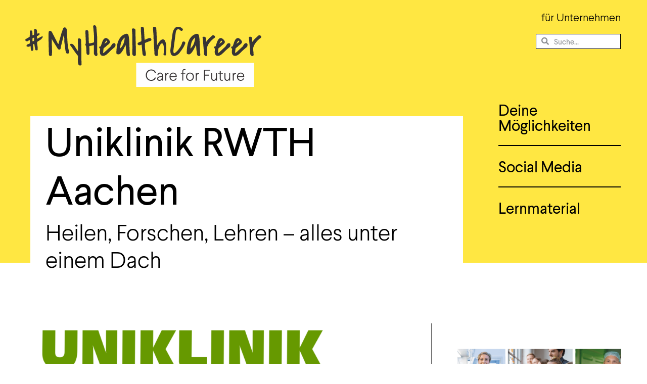

--- FILE ---
content_type: text/html; charset=UTF-8
request_url: https://myhealthcareer.de/company/uniklinik-rwth-aachen/2/
body_size: 14933
content:
<!DOCTYPE html>
<html lang="de">
<head>
	<meta charset="UTF-8">
	<meta name="viewport" content="width=device-width, initial-scale=1.0, viewport-fit=cover" />			<title>
			Uniklinik RWTH Aachen - MyHealthCareer		</title>
		<meta name='robots' content='index, follow, max-image-preview:large, max-snippet:-1, max-video-preview:-1' />

	<!-- This site is optimized with the Yoast SEO plugin v26.8 - https://yoast.com/product/yoast-seo-wordpress/ -->
	<meta name="description" content="Freie Ausbildungsplätze in Aachen 2024. Finde den passenden Beruf für Dich im Gesundheitswesen. Wir freuen uns auf deine Bewerbung!" />
	<link rel="canonical" href="https://myhealthcareer.de/company/uniklinik-rwth-aachen/" />
	<meta property="og:locale" content="de_DE" />
	<meta property="og:type" content="article" />
	<meta property="og:title" content="Uniklinik RWTH Aachen - MyHealthCareer" />
	<meta property="og:description" content="Freie Ausbildungsplätze in Aachen 2024. Finde den passenden Beruf für Dich im Gesundheitswesen. Wir freuen uns auf deine Bewerbung!" />
	<meta property="og:url" content="https://myhealthcareer.de/company/uniklinik-rwth-aachen/" />
	<meta property="og:site_name" content="MyHealthCareer" />
	<meta property="article:modified_time" content="2023-12-07T13:33:25+00:00" />
	<meta property="og:image" content="https://myhealthcareer.de/wp-content/uploads/2023/12/UKA_Logo_bunt.svg_.png" />
	<meta property="og:image:width" content="1280" />
	<meta property="og:image:height" content="374" />
	<meta property="og:image:type" content="image/png" />
	<meta name="twitter:card" content="summary_large_image" />
	<meta name="twitter:label1" content="Geschätzte Lesezeit" />
	<meta name="twitter:data1" content="1 Minute" />
	<script type="application/ld+json" class="yoast-schema-graph">{"@context":"https://schema.org","@graph":[{"@type":"WebPage","@id":"https://myhealthcareer.de/company/uniklinik-rwth-aachen/","url":"https://myhealthcareer.de/company/uniklinik-rwth-aachen/","name":"Uniklinik RWTH Aachen - MyHealthCareer","isPartOf":{"@id":"https://myhealthcareer.de/#website"},"primaryImageOfPage":{"@id":"https://myhealthcareer.de/company/uniklinik-rwth-aachen/#primaryimage"},"image":{"@id":"https://myhealthcareer.de/company/uniklinik-rwth-aachen/#primaryimage"},"thumbnailUrl":"https://myhealthcareer.de/wp-content/uploads/2023/12/UKA_Logo_bunt.svg_.png","datePublished":"2023-12-07T09:44:13+00:00","dateModified":"2023-12-07T13:33:25+00:00","description":"Freie Ausbildungsplätze in Aachen 2024. Finde den passenden Beruf für Dich im Gesundheitswesen. Wir freuen uns auf deine Bewerbung!","breadcrumb":{"@id":"https://myhealthcareer.de/company/uniklinik-rwth-aachen/#breadcrumb"},"inLanguage":"de","potentialAction":[{"@type":"ReadAction","target":["https://myhealthcareer.de/company/uniklinik-rwth-aachen/"]}]},{"@type":"ImageObject","inLanguage":"de","@id":"https://myhealthcareer.de/company/uniklinik-rwth-aachen/#primaryimage","url":"https://myhealthcareer.de/wp-content/uploads/2023/12/UKA_Logo_bunt.svg_.png","contentUrl":"https://myhealthcareer.de/wp-content/uploads/2023/12/UKA_Logo_bunt.svg_.png","width":1280,"height":374},{"@type":"BreadcrumbList","@id":"https://myhealthcareer.de/company/uniklinik-rwth-aachen/#breadcrumb","itemListElement":[{"@type":"ListItem","position":1,"name":"Startseite","item":"https://myhealthcareer.de/"},{"@type":"ListItem","position":2,"name":"Unternehmen","item":"https://myhealthcareer.de/company/"},{"@type":"ListItem","position":3,"name":"Uniklinik RWTH Aachen"}]},{"@type":"WebSite","@id":"https://myhealthcareer.de/#website","url":"https://myhealthcareer.de/","name":"MyHealthCareer","description":"Angebote aus dem Gesundheits- und Pflegesektor in der Region Aachen","publisher":{"@id":"https://myhealthcareer.de/#organization"},"alternateName":"MyHealthCareer","potentialAction":[{"@type":"SearchAction","target":{"@type":"EntryPoint","urlTemplate":"https://myhealthcareer.de/?s={search_term_string}"},"query-input":{"@type":"PropertyValueSpecification","valueRequired":true,"valueName":"search_term_string"}}],"inLanguage":"de"},{"@type":"Organization","@id":"https://myhealthcareer.de/#organization","name":"MyHealthCareer","url":"https://myhealthcareer.de/","logo":{"@type":"ImageObject","inLanguage":"de","@id":"https://myhealthcareer.de/#/schema/logo/image/","url":"https://myhealthcareer.de/wp-content/uploads/2023/07/mhc_logo.png","contentUrl":"https://myhealthcareer.de/wp-content/uploads/2023/07/mhc_logo.png","width":1354,"height":352,"caption":"MyHealthCareer"},"image":{"@id":"https://myhealthcareer.de/#/schema/logo/image/"},"sameAs":["https://www.instagram.com/my_healthcareer/"]}]}</script>
	<!-- / Yoast SEO plugin. -->


<link rel="alternate" title="oEmbed (JSON)" type="application/json+oembed" href="https://myhealthcareer.de/wp-json/oembed/1.0/embed?url=https%3A%2F%2Fmyhealthcareer.de%2Fcompany%2Funiklinik-rwth-aachen%2F" />
<link rel="alternate" title="oEmbed (XML)" type="text/xml+oembed" href="https://myhealthcareer.de/wp-json/oembed/1.0/embed?url=https%3A%2F%2Fmyhealthcareer.de%2Fcompany%2Funiklinik-rwth-aachen%2F&#038;format=xml" />
<style id='wp-img-auto-sizes-contain-inline-css' type='text/css'>
img:is([sizes=auto i],[sizes^="auto," i]){contain-intrinsic-size:3000px 1500px}
/*# sourceURL=wp-img-auto-sizes-contain-inline-css */
</style>
<link rel='stylesheet' id='sbi_styles-css' href='https://myhealthcareer.de/wp-content/plugins/instagram-feed-pro/css/sbi-styles.min.css?ver=6.9.0' type='text/css' media='all' />
<link rel='stylesheet' id='wp-block-library-css' href='https://myhealthcareer.de/wp-includes/css/dist/block-library/style.min.css?ver=6.9' type='text/css' media='all' />
<style id='classic-theme-styles-inline-css' type='text/css'>
/*! This file is auto-generated */
.wp-block-button__link{color:#fff;background-color:#32373c;border-radius:9999px;box-shadow:none;text-decoration:none;padding:calc(.667em + 2px) calc(1.333em + 2px);font-size:1.125em}.wp-block-file__button{background:#32373c;color:#fff;text-decoration:none}
/*# sourceURL=/wp-includes/css/classic-themes.min.css */
</style>
<style id='global-styles-inline-css' type='text/css'>
:root{--wp--preset--aspect-ratio--square: 1;--wp--preset--aspect-ratio--4-3: 4/3;--wp--preset--aspect-ratio--3-4: 3/4;--wp--preset--aspect-ratio--3-2: 3/2;--wp--preset--aspect-ratio--2-3: 2/3;--wp--preset--aspect-ratio--16-9: 16/9;--wp--preset--aspect-ratio--9-16: 9/16;--wp--preset--color--black: #000000;--wp--preset--color--cyan-bluish-gray: #abb8c3;--wp--preset--color--white: #ffffff;--wp--preset--color--pale-pink: #f78da7;--wp--preset--color--vivid-red: #cf2e2e;--wp--preset--color--luminous-vivid-orange: #ff6900;--wp--preset--color--luminous-vivid-amber: #fcb900;--wp--preset--color--light-green-cyan: #7bdcb5;--wp--preset--color--vivid-green-cyan: #00d084;--wp--preset--color--pale-cyan-blue: #8ed1fc;--wp--preset--color--vivid-cyan-blue: #0693e3;--wp--preset--color--vivid-purple: #9b51e0;--wp--preset--gradient--vivid-cyan-blue-to-vivid-purple: linear-gradient(135deg,rgb(6,147,227) 0%,rgb(155,81,224) 100%);--wp--preset--gradient--light-green-cyan-to-vivid-green-cyan: linear-gradient(135deg,rgb(122,220,180) 0%,rgb(0,208,130) 100%);--wp--preset--gradient--luminous-vivid-amber-to-luminous-vivid-orange: linear-gradient(135deg,rgb(252,185,0) 0%,rgb(255,105,0) 100%);--wp--preset--gradient--luminous-vivid-orange-to-vivid-red: linear-gradient(135deg,rgb(255,105,0) 0%,rgb(207,46,46) 100%);--wp--preset--gradient--very-light-gray-to-cyan-bluish-gray: linear-gradient(135deg,rgb(238,238,238) 0%,rgb(169,184,195) 100%);--wp--preset--gradient--cool-to-warm-spectrum: linear-gradient(135deg,rgb(74,234,220) 0%,rgb(151,120,209) 20%,rgb(207,42,186) 40%,rgb(238,44,130) 60%,rgb(251,105,98) 80%,rgb(254,248,76) 100%);--wp--preset--gradient--blush-light-purple: linear-gradient(135deg,rgb(255,206,236) 0%,rgb(152,150,240) 100%);--wp--preset--gradient--blush-bordeaux: linear-gradient(135deg,rgb(254,205,165) 0%,rgb(254,45,45) 50%,rgb(107,0,62) 100%);--wp--preset--gradient--luminous-dusk: linear-gradient(135deg,rgb(255,203,112) 0%,rgb(199,81,192) 50%,rgb(65,88,208) 100%);--wp--preset--gradient--pale-ocean: linear-gradient(135deg,rgb(255,245,203) 0%,rgb(182,227,212) 50%,rgb(51,167,181) 100%);--wp--preset--gradient--electric-grass: linear-gradient(135deg,rgb(202,248,128) 0%,rgb(113,206,126) 100%);--wp--preset--gradient--midnight: linear-gradient(135deg,rgb(2,3,129) 0%,rgb(40,116,252) 100%);--wp--preset--font-size--small: 13px;--wp--preset--font-size--medium: 20px;--wp--preset--font-size--large: 36px;--wp--preset--font-size--x-large: 42px;--wp--preset--spacing--20: 0.44rem;--wp--preset--spacing--30: 0.67rem;--wp--preset--spacing--40: 1rem;--wp--preset--spacing--50: 1.5rem;--wp--preset--spacing--60: 2.25rem;--wp--preset--spacing--70: 3.38rem;--wp--preset--spacing--80: 5.06rem;--wp--preset--shadow--natural: 6px 6px 9px rgba(0, 0, 0, 0.2);--wp--preset--shadow--deep: 12px 12px 50px rgba(0, 0, 0, 0.4);--wp--preset--shadow--sharp: 6px 6px 0px rgba(0, 0, 0, 0.2);--wp--preset--shadow--outlined: 6px 6px 0px -3px rgb(255, 255, 255), 6px 6px rgb(0, 0, 0);--wp--preset--shadow--crisp: 6px 6px 0px rgb(0, 0, 0);}:where(.is-layout-flex){gap: 0.5em;}:where(.is-layout-grid){gap: 0.5em;}body .is-layout-flex{display: flex;}.is-layout-flex{flex-wrap: wrap;align-items: center;}.is-layout-flex > :is(*, div){margin: 0;}body .is-layout-grid{display: grid;}.is-layout-grid > :is(*, div){margin: 0;}:where(.wp-block-columns.is-layout-flex){gap: 2em;}:where(.wp-block-columns.is-layout-grid){gap: 2em;}:where(.wp-block-post-template.is-layout-flex){gap: 1.25em;}:where(.wp-block-post-template.is-layout-grid){gap: 1.25em;}.has-black-color{color: var(--wp--preset--color--black) !important;}.has-cyan-bluish-gray-color{color: var(--wp--preset--color--cyan-bluish-gray) !important;}.has-white-color{color: var(--wp--preset--color--white) !important;}.has-pale-pink-color{color: var(--wp--preset--color--pale-pink) !important;}.has-vivid-red-color{color: var(--wp--preset--color--vivid-red) !important;}.has-luminous-vivid-orange-color{color: var(--wp--preset--color--luminous-vivid-orange) !important;}.has-luminous-vivid-amber-color{color: var(--wp--preset--color--luminous-vivid-amber) !important;}.has-light-green-cyan-color{color: var(--wp--preset--color--light-green-cyan) !important;}.has-vivid-green-cyan-color{color: var(--wp--preset--color--vivid-green-cyan) !important;}.has-pale-cyan-blue-color{color: var(--wp--preset--color--pale-cyan-blue) !important;}.has-vivid-cyan-blue-color{color: var(--wp--preset--color--vivid-cyan-blue) !important;}.has-vivid-purple-color{color: var(--wp--preset--color--vivid-purple) !important;}.has-black-background-color{background-color: var(--wp--preset--color--black) !important;}.has-cyan-bluish-gray-background-color{background-color: var(--wp--preset--color--cyan-bluish-gray) !important;}.has-white-background-color{background-color: var(--wp--preset--color--white) !important;}.has-pale-pink-background-color{background-color: var(--wp--preset--color--pale-pink) !important;}.has-vivid-red-background-color{background-color: var(--wp--preset--color--vivid-red) !important;}.has-luminous-vivid-orange-background-color{background-color: var(--wp--preset--color--luminous-vivid-orange) !important;}.has-luminous-vivid-amber-background-color{background-color: var(--wp--preset--color--luminous-vivid-amber) !important;}.has-light-green-cyan-background-color{background-color: var(--wp--preset--color--light-green-cyan) !important;}.has-vivid-green-cyan-background-color{background-color: var(--wp--preset--color--vivid-green-cyan) !important;}.has-pale-cyan-blue-background-color{background-color: var(--wp--preset--color--pale-cyan-blue) !important;}.has-vivid-cyan-blue-background-color{background-color: var(--wp--preset--color--vivid-cyan-blue) !important;}.has-vivid-purple-background-color{background-color: var(--wp--preset--color--vivid-purple) !important;}.has-black-border-color{border-color: var(--wp--preset--color--black) !important;}.has-cyan-bluish-gray-border-color{border-color: var(--wp--preset--color--cyan-bluish-gray) !important;}.has-white-border-color{border-color: var(--wp--preset--color--white) !important;}.has-pale-pink-border-color{border-color: var(--wp--preset--color--pale-pink) !important;}.has-vivid-red-border-color{border-color: var(--wp--preset--color--vivid-red) !important;}.has-luminous-vivid-orange-border-color{border-color: var(--wp--preset--color--luminous-vivid-orange) !important;}.has-luminous-vivid-amber-border-color{border-color: var(--wp--preset--color--luminous-vivid-amber) !important;}.has-light-green-cyan-border-color{border-color: var(--wp--preset--color--light-green-cyan) !important;}.has-vivid-green-cyan-border-color{border-color: var(--wp--preset--color--vivid-green-cyan) !important;}.has-pale-cyan-blue-border-color{border-color: var(--wp--preset--color--pale-cyan-blue) !important;}.has-vivid-cyan-blue-border-color{border-color: var(--wp--preset--color--vivid-cyan-blue) !important;}.has-vivid-purple-border-color{border-color: var(--wp--preset--color--vivid-purple) !important;}.has-vivid-cyan-blue-to-vivid-purple-gradient-background{background: var(--wp--preset--gradient--vivid-cyan-blue-to-vivid-purple) !important;}.has-light-green-cyan-to-vivid-green-cyan-gradient-background{background: var(--wp--preset--gradient--light-green-cyan-to-vivid-green-cyan) !important;}.has-luminous-vivid-amber-to-luminous-vivid-orange-gradient-background{background: var(--wp--preset--gradient--luminous-vivid-amber-to-luminous-vivid-orange) !important;}.has-luminous-vivid-orange-to-vivid-red-gradient-background{background: var(--wp--preset--gradient--luminous-vivid-orange-to-vivid-red) !important;}.has-very-light-gray-to-cyan-bluish-gray-gradient-background{background: var(--wp--preset--gradient--very-light-gray-to-cyan-bluish-gray) !important;}.has-cool-to-warm-spectrum-gradient-background{background: var(--wp--preset--gradient--cool-to-warm-spectrum) !important;}.has-blush-light-purple-gradient-background{background: var(--wp--preset--gradient--blush-light-purple) !important;}.has-blush-bordeaux-gradient-background{background: var(--wp--preset--gradient--blush-bordeaux) !important;}.has-luminous-dusk-gradient-background{background: var(--wp--preset--gradient--luminous-dusk) !important;}.has-pale-ocean-gradient-background{background: var(--wp--preset--gradient--pale-ocean) !important;}.has-electric-grass-gradient-background{background: var(--wp--preset--gradient--electric-grass) !important;}.has-midnight-gradient-background{background: var(--wp--preset--gradient--midnight) !important;}.has-small-font-size{font-size: var(--wp--preset--font-size--small) !important;}.has-medium-font-size{font-size: var(--wp--preset--font-size--medium) !important;}.has-large-font-size{font-size: var(--wp--preset--font-size--large) !important;}.has-x-large-font-size{font-size: var(--wp--preset--font-size--x-large) !important;}
:where(.wp-block-post-template.is-layout-flex){gap: 1.25em;}:where(.wp-block-post-template.is-layout-grid){gap: 1.25em;}
:where(.wp-block-term-template.is-layout-flex){gap: 1.25em;}:where(.wp-block-term-template.is-layout-grid){gap: 1.25em;}
:where(.wp-block-columns.is-layout-flex){gap: 2em;}:where(.wp-block-columns.is-layout-grid){gap: 2em;}
:root :where(.wp-block-pullquote){font-size: 1.5em;line-height: 1.6;}
/*# sourceURL=global-styles-inline-css */
</style>
<link rel='stylesheet' id='plain-theme-css-css' href='https://myhealthcareer.de/wp-content/themes/plain/dist/css/main.min.css?ver=6.9' type='text/css' media='all' />
<link rel='stylesheet' id='elementor-frontend-css' href='https://myhealthcareer.de/wp-content/plugins/elementor/assets/css/frontend.min.css?ver=3.34.3' type='text/css' media='all' />
<link rel='stylesheet' id='widget-image-css' href='https://myhealthcareer.de/wp-content/plugins/elementor/assets/css/widget-image.min.css?ver=3.34.3' type='text/css' media='all' />
<link rel='stylesheet' id='widget-heading-css' href='https://myhealthcareer.de/wp-content/plugins/elementor/assets/css/widget-heading.min.css?ver=3.34.3' type='text/css' media='all' />
<link rel='stylesheet' id='widget-search-form-css' href='https://myhealthcareer.de/wp-content/plugins/elementor-pro/assets/css/widget-search-form.min.css?ver=3.31.2' type='text/css' media='all' />
<link rel='stylesheet' id='elementor-icons-shared-0-css' href='https://myhealthcareer.de/wp-content/plugins/elementor/assets/lib/font-awesome/css/fontawesome.min.css?ver=5.15.3' type='text/css' media='all' />
<link rel='stylesheet' id='elementor-icons-fa-solid-css' href='https://myhealthcareer.de/wp-content/plugins/elementor/assets/lib/font-awesome/css/solid.min.css?ver=5.15.3' type='text/css' media='all' />
<link rel='stylesheet' id='widget-nav-menu-css' href='https://myhealthcareer.de/wp-content/plugins/elementor-pro/assets/css/widget-nav-menu.min.css?ver=3.31.2' type='text/css' media='all' />
<link rel='stylesheet' id='widget-icon-list-css' href='https://myhealthcareer.de/wp-content/plugins/elementor/assets/css/widget-icon-list.min.css?ver=3.34.3' type='text/css' media='all' />
<link rel='stylesheet' id='widget-spacer-css' href='https://myhealthcareer.de/wp-content/plugins/elementor/assets/css/widget-spacer.min.css?ver=3.34.3' type='text/css' media='all' />
<link rel='stylesheet' id='swiper-css' href='https://myhealthcareer.de/wp-content/plugins/elementor/assets/lib/swiper/v8/css/swiper.min.css?ver=8.4.5' type='text/css' media='all' />
<link rel='stylesheet' id='e-swiper-css' href='https://myhealthcareer.de/wp-content/plugins/elementor/assets/css/conditionals/e-swiper.min.css?ver=3.34.3' type='text/css' media='all' />
<link rel='stylesheet' id='widget-image-carousel-css' href='https://myhealthcareer.de/wp-content/plugins/elementor/assets/css/widget-image-carousel.min.css?ver=3.34.3' type='text/css' media='all' />
<link rel='stylesheet' id='widget-divider-css' href='https://myhealthcareer.de/wp-content/plugins/elementor/assets/css/widget-divider.min.css?ver=3.34.3' type='text/css' media='all' />
<link rel='stylesheet' id='widget-posts-css' href='https://myhealthcareer.de/wp-content/plugins/elementor-pro/assets/css/widget-posts.min.css?ver=3.31.2' type='text/css' media='all' />
<link rel='stylesheet' id='elementor-icons-css' href='https://myhealthcareer.de/wp-content/plugins/elementor/assets/lib/eicons/css/elementor-icons.min.css?ver=5.46.0' type='text/css' media='all' />
<link rel='stylesheet' id='elementor-post-5-css' href='https://myhealthcareer.de/wp-content/uploads/elementor/css/post-5.css?ver=1769609042' type='text/css' media='all' />
<link rel='stylesheet' id='sbistyles-css' href='https://myhealthcareer.de/wp-content/plugins/instagram-feed-pro/css/sbi-styles.min.css?ver=6.9.0' type='text/css' media='all' />
<link rel='stylesheet' id='elementor-post-252-css' href='https://myhealthcareer.de/wp-content/uploads/elementor/css/post-252.css?ver=1769609042' type='text/css' media='all' />
<link rel='stylesheet' id='elementor-post-243-css' href='https://myhealthcareer.de/wp-content/uploads/elementor/css/post-243.css?ver=1769609042' type='text/css' media='all' />
<link rel='stylesheet' id='elementor-post-513-css' href='https://myhealthcareer.de/wp-content/uploads/elementor/css/post-513.css?ver=1769609453' type='text/css' media='all' />
<link rel='stylesheet' id='elementor-toggle-button-css-css' href='https://myhealthcareer.de/wp-content/plugins/elementor-toggle-button/assets/css/elementor-toggle-button.css?ver=6.9' type='text/css' media='all' />
<link rel='stylesheet' id='ecs-styles-css' href='https://myhealthcareer.de/wp-content/plugins/ele-custom-skin/assets/css/ecs-style.css?ver=3.1.9' type='text/css' media='all' />
<link rel='stylesheet' id='elementor-post-229-css' href='https://myhealthcareer.de/wp-content/uploads/elementor/css/post-229.css?ver=1689963186' type='text/css' media='all' />
<link rel='stylesheet' id='elementor-post-558-css' href='https://myhealthcareer.de/wp-content/uploads/elementor/css/post-558.css?ver=1668798960' type='text/css' media='all' />
<link rel='stylesheet' id='elementor-post-598-css' href='https://myhealthcareer.de/wp-content/uploads/elementor/css/post-598.css?ver=1667321404' type='text/css' media='all' />
<link rel='stylesheet' id='elementor-post-610-css' href='https://myhealthcareer.de/wp-content/uploads/elementor/css/post-610.css?ver=1661360401' type='text/css' media='all' />
<link rel='stylesheet' id='elementor-icons-fa-brands-css' href='https://myhealthcareer.de/wp-content/plugins/elementor/assets/lib/font-awesome/css/brands.min.css?ver=5.15.3' type='text/css' media='all' />
<script type="text/javascript" src="https://myhealthcareer.de/wp-includes/js/jquery/jquery.min.js?ver=3.7.1" id="jquery-core-js"></script>
<script type="text/javascript" src="https://myhealthcareer.de/wp-includes/js/jquery/jquery-migrate.min.js?ver=3.4.1" id="jquery-migrate-js"></script>
<script type="text/javascript" id="altcha-widget-custom-options-js-after">
/* <![CDATA[ */
(() => { window.ALTCHA_WIDGET_ATTRS = {"challengeurl":"https:\/\/myhealthcareer.de\/wp-json\/altcha\/v1\/challenge","strings":"{\"error\":\"Verifizierung fehlgeschlagen. Bitte versuchen Sie es sp\\u00e4ter erneut.\",\"footer\":\"Gesch\\u00fctzt durch <a href=\\\"https:\\\/\\\/altcha.org\\\/\\\" target=\\\"_blank\\\">ALTCHA<\\\/a>\",\"label\":\"Ich bin kein Roboter\",\"verified\":\"\\u00dcberpr\\u00fcft\",\"verifying\":\"\\u00dcberpr\\u00fcfung...\",\"waitAlert\":\"\\u00dcberpr\\u00fcfung... Bitte warten.\"}","hidefooter":"1"}; })();
//# sourceURL=altcha-widget-custom-options-js-after
/* ]]> */
</script>
<script type="text/javascript" src="https://myhealthcareer.de/wp-content/themes/plain/dist/js/main.js?ver=6.9" id="plain-theme-js-js"></script>
<script type="text/javascript" id="ecs_ajax_load-js-extra">
/* <![CDATA[ */
var ecs_ajax_params = {"ajaxurl":"https://myhealthcareer.de/wp-admin/admin-ajax.php","posts":"{\"page\":2,\"company\":\"uniklinik-rwth-aachen\",\"post_type\":\"company\",\"name\":\"uniklinik-rwth-aachen\",\"error\":\"\",\"m\":\"\",\"p\":0,\"post_parent\":\"\",\"subpost\":\"\",\"subpost_id\":\"\",\"attachment\":\"\",\"attachment_id\":0,\"pagename\":\"\",\"page_id\":0,\"second\":\"\",\"minute\":\"\",\"hour\":\"\",\"day\":0,\"monthnum\":0,\"year\":0,\"w\":0,\"category_name\":\"\",\"tag\":\"\",\"cat\":\"\",\"tag_id\":\"\",\"author\":\"\",\"author_name\":\"\",\"feed\":\"\",\"tb\":\"\",\"paged\":0,\"meta_key\":\"\",\"meta_value\":\"\",\"preview\":\"\",\"s\":\"\",\"sentence\":\"\",\"title\":\"\",\"fields\":\"all\",\"menu_order\":\"\",\"embed\":\"\",\"category__in\":[],\"category__not_in\":[],\"category__and\":[],\"post__in\":[],\"post__not_in\":[],\"post_name__in\":[],\"tag__in\":[],\"tag__not_in\":[],\"tag__and\":[],\"tag_slug__in\":[],\"tag_slug__and\":[],\"post_parent__in\":[],\"post_parent__not_in\":[],\"author__in\":[],\"author__not_in\":[],\"search_columns\":[],\"ignore_sticky_posts\":false,\"suppress_filters\":false,\"cache_results\":true,\"update_post_term_cache\":true,\"update_menu_item_cache\":false,\"lazy_load_term_meta\":true,\"update_post_meta_cache\":true,\"posts_per_page\":10,\"nopaging\":false,\"comments_per_page\":\"50\",\"no_found_rows\":false,\"order\":\"DESC\"}"};
//# sourceURL=ecs_ajax_load-js-extra
/* ]]> */
</script>
<script type="text/javascript" src="https://myhealthcareer.de/wp-content/plugins/ele-custom-skin/assets/js/ecs_ajax_pagination.js?ver=3.1.9" id="ecs_ajax_load-js"></script>
<script type="text/javascript" src="https://myhealthcareer.de/wp-content/plugins/ele-custom-skin/assets/js/ecs.js?ver=3.1.9" id="ecs-script-js"></script>
<link rel="https://api.w.org/" href="https://myhealthcareer.de/wp-json/" /><link rel="alternate" title="JSON" type="application/json" href="https://myhealthcareer.de/wp-json/wp/v2/company/2075" /><meta name="generator" content="Elementor 3.34.3; features: additional_custom_breakpoints; settings: css_print_method-external, google_font-enabled, font_display-auto">
			<style>
				.e-con.e-parent:nth-of-type(n+4):not(.e-lazyloaded):not(.e-no-lazyload),
				.e-con.e-parent:nth-of-type(n+4):not(.e-lazyloaded):not(.e-no-lazyload) * {
					background-image: none !important;
				}
				@media screen and (max-height: 1024px) {
					.e-con.e-parent:nth-of-type(n+3):not(.e-lazyloaded):not(.e-no-lazyload),
					.e-con.e-parent:nth-of-type(n+3):not(.e-lazyloaded):not(.e-no-lazyload) * {
						background-image: none !important;
					}
				}
				@media screen and (max-height: 640px) {
					.e-con.e-parent:nth-of-type(n+2):not(.e-lazyloaded):not(.e-no-lazyload),
					.e-con.e-parent:nth-of-type(n+2):not(.e-lazyloaded):not(.e-no-lazyload) * {
						background-image: none !important;
					}
				}
			</style>
			<link rel="icon" href="https://myhealthcareer.de/wp-content/uploads/2023/07/cropped-favicon-1-32x32.png" sizes="32x32" />
<link rel="icon" href="https://myhealthcareer.de/wp-content/uploads/2023/07/cropped-favicon-1-192x192.png" sizes="192x192" />
<link rel="apple-touch-icon" href="https://myhealthcareer.de/wp-content/uploads/2023/07/cropped-favicon-1-180x180.png" />
<meta name="msapplication-TileImage" content="https://myhealthcareer.de/wp-content/uploads/2023/07/cropped-favicon-1-270x270.png" />
</head>
<body class="wp-singular company-template-default single single-company postid-2075 paged-2 single-paged-2 wp-theme-plain elementor-page-513 elementor-default elementor-template-full-width elementor-kit-5">
		<header data-elementor-type="header" data-elementor-id="252" class="elementor elementor-252 elementor-location-header" data-elementor-post-type="elementor_library">
					<section class="elementor-section elementor-top-section elementor-element elementor-element-de9cda6 elementor-section-boxed elementor-section-height-default elementor-section-height-default" data-id="de9cda6" data-element_type="section" data-settings="{&quot;background_background&quot;:&quot;classic&quot;}">
						<div class="elementor-container elementor-column-gap-default">
					<div class="elementor-column elementor-col-50 elementor-top-column elementor-element elementor-element-dfca218" data-id="dfca218" data-element_type="column">
			<div class="elementor-widget-wrap elementor-element-populated">
						<div class="elementor-element elementor-element-cd81cd3 elementor-widget elementor-widget-image" data-id="cd81cd3" data-element_type="widget" data-widget_type="image.default">
				<div class="elementor-widget-container">
																<a href="/">
							<img fetchpriority="high" width="1440" height="374" src="https://myhealthcareer.de/wp-content/uploads/2022/07/mhc_logo.svg" class="attachment-large size-large wp-image-1022" alt="Logo von MyHealthCareer mit dem Zusatz Care for Future" title="Logo von MyHealthCareer" data-content="Logo von MyHealthCareer" />								</a>
															</div>
				</div>
					</div>
		</div>
				<div class="elementor-column elementor-col-50 elementor-top-column elementor-element elementor-element-6d0dd7b" data-id="6d0dd7b" data-element_type="column" data-settings="{&quot;background_background&quot;:&quot;classic&quot;}">
			<div class="elementor-widget-wrap elementor-element-populated">
						<div class="elementor-element elementor-element-4f5afa7 elementor-hidden-mobile elementor-widget elementor-widget-heading" data-id="4f5afa7" data-element_type="widget" data-widget_type="heading.default">
				<div class="elementor-widget-container">
					<div class="elementor-heading-title elementor-size-default"><a href="https://myhealthcareer.de/fuer-unternehmen/">für Unternehmen</a></div>				</div>
				</div>
				<section class="elementor-section elementor-inner-section elementor-element elementor-element-95523ba elementor-hidden-mobile elementor-section-boxed elementor-section-height-default elementor-section-height-default" data-id="95523ba" data-element_type="section">
						<div class="elementor-container elementor-column-gap-no">
					<div class="elementor-column elementor-col-50 elementor-inner-column elementor-element elementor-element-9729b3a elementor-hidden-tablet elementor-hidden-mobile" data-id="9729b3a" data-element_type="column">
			<div class="elementor-widget-wrap">
							</div>
		</div>
				<div class="elementor-column elementor-col-50 elementor-inner-column elementor-element elementor-element-84e7480" data-id="84e7480" data-element_type="column">
			<div class="elementor-widget-wrap elementor-element-populated">
						<div class="elementor-element elementor-element-f732d8c elementor-search-form--skin-minimal elementor-widget elementor-widget-search-form" data-id="f732d8c" data-element_type="widget" data-settings="{&quot;skin&quot;:&quot;minimal&quot;}" data-widget_type="search-form.default">
				<div class="elementor-widget-container">
							<search role="search">
			<form class="elementor-search-form" action="https://myhealthcareer.de" method="get">
												<div class="elementor-search-form__container">
					<label class="elementor-screen-only" for="elementor-search-form-f732d8c">Suche</label>

											<div class="elementor-search-form__icon">
							<i aria-hidden="true" class="fas fa-search"></i>							<span class="elementor-screen-only">Suche</span>
						</div>
					
					<input id="elementor-search-form-f732d8c" placeholder="Suche..." class="elementor-search-form__input" type="search" name="s" value="">
					
					
									</div>
			</form>
		</search>
						</div>
				</div>
					</div>
		</div>
					</div>
		</section>
				<div class="elementor-element elementor-element-3b65d81 elementor-search-form--skin-full_screen elementor-widget-mobile__width-auto elementor-hidden-desktop elementor-hidden-tablet elementor-widget elementor-widget-search-form" data-id="3b65d81" data-element_type="widget" data-settings="{&quot;skin&quot;:&quot;full_screen&quot;}" data-widget_type="search-form.default">
				<div class="elementor-widget-container">
							<search role="search">
			<form class="elementor-search-form" action="https://myhealthcareer.de" method="get">
												<div class="elementor-search-form__toggle" role="button" tabindex="0" aria-label="Suche">
					<i aria-hidden="true" class="fas fa-search"></i>				</div>
								<div class="elementor-search-form__container">
					<label class="elementor-screen-only" for="elementor-search-form-3b65d81">Suche</label>

					
					<input id="elementor-search-form-3b65d81" placeholder="Suche..." class="elementor-search-form__input" type="search" name="s" value="">
					
					
										<div class="dialog-lightbox-close-button dialog-close-button" role="button" tabindex="0" aria-label="Schließe dieses Suchfeld.">
						<i aria-hidden="true" class="eicon-close"></i>					</div>
									</div>
			</form>
		</search>
						</div>
				</div>
				<div class="elementor-element elementor-element-0461b78 elementor-view-framed elementor-shape-square elementor-widget-mobile__width-auto elementor-hidden-desktop elementor-hidden-tablet elementor-widget elementor-widget-icon" data-id="0461b78" data-element_type="widget" title="für Unternehmen" data-widget_type="icon.default">
				<div class="elementor-widget-container">
							<div class="elementor-icon-wrapper">
			<a class="elementor-icon" href="https://myhealthcareer.de/fuer-unternehmen/">
			<i aria-hidden="true" class="fas fa-industry"></i>			</a>
		</div>
						</div>
				</div>
				<div class="elementor-element elementor-element-ad610d3 elementor-nav-menu--dropdown-mobile elementor-nav-menu--stretch elementor-nav-menu__text-align-center elementor-widget-mobile__width-auto elementor-nav-menu--toggle elementor-nav-menu--burger elementor-widget elementor-widget-nav-menu" data-id="ad610d3" data-element_type="widget" data-settings="{&quot;layout&quot;:&quot;vertical&quot;,&quot;full_width&quot;:&quot;stretch&quot;,&quot;submenu_icon&quot;:{&quot;value&quot;:&quot;&lt;i class=\&quot;\&quot;&gt;&lt;\/i&gt;&quot;,&quot;library&quot;:&quot;&quot;},&quot;toggle&quot;:&quot;burger&quot;}" data-widget_type="nav-menu.default">
				<div class="elementor-widget-container">
								<nav aria-label="Menü" class="elementor-nav-menu--main elementor-nav-menu__container elementor-nav-menu--layout-vertical e--pointer-text e--animation-none">
				<ul id="menu-1-ad610d3" class="elementor-nav-menu sm-vertical"><li class="menu-item menu-item-type-post_type menu-item-object-page menu-item-597"><a href="https://myhealthcareer.de/moeglichkeiten/" class="elementor-item">Deine Möglichkeiten</a></li>
<li class="menu-item menu-item-type-custom menu-item-object-custom menu-item-259"><a href="/#social" class="elementor-item elementor-item-anchor">Social Media</a></li>
<li class="menu-item menu-item-type-custom menu-item-object-custom menu-item-260"><a href="/#lernmaterial" class="elementor-item elementor-item-anchor">Lernmaterial</a></li>
</ul>			</nav>
					<div class="elementor-menu-toggle" role="button" tabindex="0" aria-label="Menü Umschalter" aria-expanded="false">
			<i aria-hidden="true" role="presentation" class="elementor-menu-toggle__icon--open eicon-menu-bar"></i><i aria-hidden="true" role="presentation" class="elementor-menu-toggle__icon--close eicon-close"></i>		</div>
					<nav class="elementor-nav-menu--dropdown elementor-nav-menu__container" aria-hidden="true">
				<ul id="menu-2-ad610d3" class="elementor-nav-menu sm-vertical"><li class="menu-item menu-item-type-post_type menu-item-object-page menu-item-597"><a href="https://myhealthcareer.de/moeglichkeiten/" class="elementor-item" tabindex="-1">Deine Möglichkeiten</a></li>
<li class="menu-item menu-item-type-custom menu-item-object-custom menu-item-259"><a href="/#social" class="elementor-item elementor-item-anchor" tabindex="-1">Social Media</a></li>
<li class="menu-item menu-item-type-custom menu-item-object-custom menu-item-260"><a href="/#lernmaterial" class="elementor-item elementor-item-anchor" tabindex="-1">Lernmaterial</a></li>
</ul>			</nav>
						</div>
				</div>
					</div>
		</div>
					</div>
		</section>
				</header>
				<div data-elementor-type="single-page" data-elementor-id="513" class="elementor elementor-513 elementor-location-single post-2075 company type-company status-publish has-post-thumbnail hentry" data-elementor-post-type="elementor_library">
					<section class="elementor-section elementor-top-section elementor-element elementor-element-431873f elementor-section-boxed elementor-section-height-default elementor-section-height-default" data-id="431873f" data-element_type="section">
						<div class="elementor-container elementor-column-gap-default">
					<div class="elementor-column elementor-col-50 elementor-top-column elementor-element elementor-element-b31e3cd" data-id="b31e3cd" data-element_type="column">
			<div class="elementor-widget-wrap elementor-element-populated">
						<section class="elementor-section elementor-inner-section elementor-element elementor-element-58923eb elementor-section-height-min-height elementor-section-boxed elementor-section-height-default" data-id="58923eb" data-element_type="section">
						<div class="elementor-container elementor-column-gap-default">
					<div class="elementor-column elementor-col-100 elementor-inner-column elementor-element elementor-element-a613fb8" data-id="a613fb8" data-element_type="column">
			<div class="elementor-widget-wrap elementor-element-populated">
						<div class="elementor-element elementor-element-bfa8f9b elementor-widget__width-auto elementor-widget elementor-widget-heading" data-id="bfa8f9b" data-element_type="widget" data-widget_type="heading.default">
				<div class="elementor-widget-container">
					<h1 class="elementor-heading-title elementor-size-default">Uniklinik RWTH Aachen</h1>				</div>
				</div>
				<div class="elementor-element elementor-element-ff879ba elementor-widget__width-auto dc-has-condition dc-condition-empty elementor-widget elementor-widget-heading" data-id="ff879ba" data-element_type="widget" data-widget_type="heading.default">
				<div class="elementor-widget-container">
					<h2 class="elementor-heading-title elementor-size-default">Heilen, Forschen, Lehren – alles unter einem Dach</h2>				</div>
				</div>
					</div>
		</div>
					</div>
		</section>
					</div>
		</div>
				<div class="elementor-column elementor-col-50 elementor-top-column elementor-element elementor-element-73945a4" data-id="73945a4" data-element_type="column">
			<div class="elementor-widget-wrap">
							</div>
		</div>
					</div>
		</section>
				<section class="elementor-section elementor-top-section elementor-element elementor-element-a18cf07 elementor-section-boxed elementor-section-height-default elementor-section-height-default" data-id="a18cf07" data-element_type="section">
						<div class="elementor-container elementor-column-gap-default">
					<div class="elementor-column elementor-col-50 elementor-top-column elementor-element elementor-element-eb9ea81" data-id="eb9ea81" data-element_type="column">
			<div class="elementor-widget-wrap elementor-element-populated">
						<div class="elementor-element elementor-element-c4a85dc elementor-widget elementor-widget-theme-post-featured-image elementor-widget-image" data-id="c4a85dc" data-element_type="widget" data-widget_type="theme-post-featured-image.default">
				<div class="elementor-widget-container">
															<img width="768" height="224" src="https://myhealthcareer.de/wp-content/uploads/2023/12/UKA_Logo_bunt.svg_-768x224.png" class="attachment-medium_large size-medium_large wp-image-2076" alt="" srcset="https://myhealthcareer.de/wp-content/uploads/2023/12/UKA_Logo_bunt.svg_-768x224.png 768w, https://myhealthcareer.de/wp-content/uploads/2023/12/UKA_Logo_bunt.svg_-300x88.png 300w, https://myhealthcareer.de/wp-content/uploads/2023/12/UKA_Logo_bunt.svg_.png 1280w" sizes="(max-width: 768px) 100vw, 768px" title="" data-content="" />															</div>
				</div>
				<div class="elementor-element elementor-element-57d1a1f elementor-widget elementor-widget-theme-post-content" data-id="57d1a1f" data-element_type="widget" data-widget_type="theme-post-content.default">
				<div class="elementor-widget-container">
					<p>Als universitärer Maximalversorger bieten wir Spitzenmedizin mit menschlichem Gesicht.</p>
<p>&nbsp;</p>
<p>Die Uniklinik RWTH Aachen stellt mit rund 9.000 Mitarbeiterinnen und Mitarbeitern die Versorgung unserer jährlich etwa 250.000 Patientinnen und Patienten nach den höchsten medizinischen Qualitätsstandards sicher. Nicht zuletzt wegen ihrer Nähe zu Belgien und den Niederlanden hält die Uniklinik RWTH Aachen interessante Tätigkeiten auf internationalem Niveau in einem modernen Arbeitsumfeld bereit.</p>
<p>&nbsp;</p>
<p>Sie stehen kurz vor Ihrem Schulabschluss oder haben gerade ein FSJ hinter sich und sind nun auf der Suche nach der richtigen Ausbildung?</p>
<p>&nbsp;</p>
<p>Dann werfen Sie gerne einen Blick auf unsere verschiedenen Ausbildungsangebote.</p>
<p>&nbsp;</p>
<ul>
<li>Ausbildung zur/zum Anästhesietechnischen Assistentin/-en (ATA)</li>
<li>Ausbildung zur/zum Elektroniker/-in der Fachrichtung Betriebstechnik</li>
<li>Ausbildung zur generalistischen Pflegefachassistenz</li>
<li>Ausbildung zur/zum Logopädin/-en und Logopädie-Studium</li>
<li>Ausbildung zur/zum Medizinischen Fachangestellten (MFA)</li>
<li>Ausbildung zur/zum Medizinischen Technologin/-en für Laboratoriumsanalytik (MTLA)</li>
<li>Ausbildung  zum/zur Medizinischen Technologen/Medizinische Technologin für Radiologie (MTRA)</li>
<li>Ausbildung zur/zum Operationstechnischen Assistentin/-en (OTA)</li>
<li>Ausbildung zur Pflegefachfrau/zum Pflegefachmann</li>
<li>Ausbildung zur/zum Physiotherapeutin/-en</li>
<li>Ausbildung zur/zum Tierpfleger/in für Forschung und Medizin</li>
<li>Ausbildung zur/zum Zahnmedizinischen Fachangestellten (ZFA)</li>
</ul>
<p>&nbsp;</p>
<p>&#8230;.und noch viele mehr&#8230;..</p>
<p>&nbsp;</p>
<p>Umfangreiche Informationen zu den Ausbildungsberufen finden Sie hier: <a href="https://www.ukaachen.de/stellenangebote/schuelerinnen-und-schueler/">Schülerinnen und Schüler (ukaachen.de)</a></p>
<p><strong>Wir freuen uns auf Ihre Bewerbung!</strong></p>
<p>&nbsp;</p>
				</div>
				</div>
				<div class="elementor-element elementor-element-9da48d0 elementor-widget elementor-widget-shortcode" data-id="9da48d0" data-element_type="widget" data-widget_type="shortcode.default">
				<div class="elementor-widget-container">
							<div class="elementor-shortcode"></div>
						</div>
				</div>
					</div>
		</div>
				<div class="elementor-column elementor-col-50 elementor-top-column elementor-element elementor-element-0b04d01" data-id="0b04d01" data-element_type="column">
			<div class="elementor-widget-wrap elementor-element-populated">
						<div class="elementor-element elementor-element-c1aa672 elementor-pagination-position-outside elementor-widget elementor-widget-image-carousel" data-id="c1aa672" data-element_type="widget" data-settings="{&quot;slides_to_show&quot;:&quot;1&quot;,&quot;navigation&quot;:&quot;dots&quot;,&quot;autoplay&quot;:&quot;yes&quot;,&quot;pause_on_hover&quot;:&quot;yes&quot;,&quot;pause_on_interaction&quot;:&quot;yes&quot;,&quot;autoplay_speed&quot;:5000,&quot;infinite&quot;:&quot;yes&quot;,&quot;effect&quot;:&quot;slide&quot;,&quot;speed&quot;:500}" data-widget_type="image-carousel.default">
				<div class="elementor-widget-container">
							<div class="elementor-image-carousel-wrapper swiper" role="region" aria-roledescription="carousel" aria-label="Bild Karussell" dir="ltr">
			<div class="elementor-image-carousel swiper-wrapper" aria-live="off">
								<div class="swiper-slide" role="group" aria-roledescription="slide" aria-label="1 von 3"><a data-elementor-open-lightbox="yes" data-elementor-lightbox-slideshow="c1aa672" data-elementor-lightbox-title="Gemeinsames Bild" data-e-action-hash="#elementor-action%3Aaction%3Dlightbox%26settings%3DeyJpZCI6MjA4MSwidXJsIjoiaHR0cHM6XC9cL215aGVhbHRoY2FyZWVyLmRlXC93cC1jb250ZW50XC91cGxvYWRzXC8yMDIzXC8xMlwvR2VtZWluc2FtZXMtQmlsZC5wbmciLCJzbGlkZXNob3ciOiJjMWFhNjcyIn0%3D" href="https://myhealthcareer.de/wp-content/uploads/2023/12/Gemeinsames-Bild.png"><figure class="swiper-slide-inner"><img class="swiper-slide-image" src="https://myhealthcareer.de/wp-content/uploads/elementor/thumbs/Gemeinsames-Bild-ra94yamqmiyytjri9yk1anuxndstxyjpcdb5mlll9s.png" alt="Gemeinsames Bild" /></figure></a></div><div class="swiper-slide" role="group" aria-roledescription="slide" aria-label="2 von 3"><a data-elementor-open-lightbox="yes" data-elementor-lightbox-slideshow="c1aa672" data-elementor-lightbox-title="20211115_MJ_Stellenanzeige_MosaikBild3" data-e-action-hash="#elementor-action%3Aaction%3Dlightbox%26settings%3DeyJpZCI6MjA3OSwidXJsIjoiaHR0cHM6XC9cL215aGVhbHRoY2FyZWVyLmRlXC93cC1jb250ZW50XC91cGxvYWRzXC8yMDIzXC8xMlwvMjAyMTExMTVfTUpfU3RlbGxlbmFuemVpZ2VfTW9zYWlrQmlsZDMuanBnIiwic2xpZGVzaG93IjoiYzFhYTY3MiJ9" href="https://myhealthcareer.de/wp-content/uploads/2023/12/20211115_MJ_Stellenanzeige_MosaikBild3.jpg"><figure class="swiper-slide-inner"><img class="swiper-slide-image" src="https://myhealthcareer.de/wp-content/uploads/elementor/thumbs/20211115_MJ_Stellenanzeige_MosaikBild3-ra94yamqmiyytjri9yk1anuxndstxyjpcdb5mlll9s.jpg" alt="20211115_MJ_Stellenanzeige_MosaikBild3" /></figure></a></div><div class="swiper-slide" role="group" aria-roledescription="slide" aria-label="3 von 3"><a data-elementor-open-lightbox="yes" data-elementor-lightbox-slideshow="c1aa672" data-elementor-lightbox-title="Schule" data-e-action-hash="#elementor-action%3Aaction%3Dlightbox%26settings%3DeyJpZCI6MjA3NywidXJsIjoiaHR0cHM6XC9cL215aGVhbHRoY2FyZWVyLmRlXC93cC1jb250ZW50XC91cGxvYWRzXC8yMDIzXC8xMlwvU2NodWxlLmpwZyIsInNsaWRlc2hvdyI6ImMxYWE2NzIifQ%3D%3D" href="https://myhealthcareer.de/wp-content/uploads/2023/12/Schule.jpg"><figure class="swiper-slide-inner"><img class="swiper-slide-image" src="https://myhealthcareer.de/wp-content/uploads/elementor/thumbs/Schule-ra94yamqmiyytjri9yk1anuxndstxyjpcdb5mlll9s.jpg" alt="Schule" /></figure></a></div>			</div>
							
									<div class="swiper-pagination"></div>
									</div>
						</div>
				</div>
				<div class="elementor-element elementor-element-1d466a0 elementor-widget-divider--view-line elementor-widget elementor-widget-divider" data-id="1d466a0" data-element_type="widget" data-widget_type="divider.default">
				<div class="elementor-widget-container">
							<div class="elementor-divider">
			<span class="elementor-divider-separator">
						</span>
		</div>
						</div>
				</div>
				<div class="elementor-element elementor-element-ac29942 elementor-widget elementor-widget-heading" data-id="ac29942" data-element_type="widget" data-widget_type="heading.default">
				<div class="elementor-widget-container">
					<div class="elementor-heading-title elementor-size-default">Uniklinik RWTH Aachen</div>				</div>
				</div>
				<div class="elementor-element elementor-element-360c20e elementor-widget elementor-widget-heading" data-id="360c20e" data-element_type="widget" data-widget_type="heading.default">
				<div class="elementor-widget-container">
					<div class="elementor-heading-title elementor-size-default">Pauwelsstrasse 30</div>				</div>
				</div>
				<div class="elementor-element elementor-element-50ca2c3 elementor-widget__width-auto elementor-widget elementor-widget-heading" data-id="50ca2c3" data-element_type="widget" data-widget_type="heading.default">
				<div class="elementor-widget-container">
					<div class="elementor-heading-title elementor-size-default">52074</div>				</div>
				</div>
				<div class="elementor-element elementor-element-d3dcca1 elementor-widget__width-auto elementor-widget elementor-widget-heading" data-id="d3dcca1" data-element_type="widget" data-widget_type="heading.default">
				<div class="elementor-widget-container">
					<div class="elementor-heading-title elementor-size-default"> &nbsp;Aachen</div>				</div>
				</div>
		<!-- hidden section 2075-f9e09f4 -->		<section class="elementor-section elementor-inner-section elementor-element elementor-element-53aebef dc-has-condition dc-condition-empty elementor-section-boxed elementor-section-height-default elementor-section-height-default" data-id="53aebef" data-element_type="section">
						<div class="elementor-container elementor-column-gap-no">
					<div class="elementor-column elementor-col-100 elementor-inner-column elementor-element elementor-element-51401f1" data-id="51401f1" data-element_type="column">
			<div class="elementor-widget-wrap elementor-element-populated">
						<div class="elementor-element elementor-element-7f3950c elementor-widget-divider--view-line elementor-widget elementor-widget-divider" data-id="7f3950c" data-element_type="widget" data-widget_type="divider.default">
				<div class="elementor-widget-container">
							<div class="elementor-divider">
			<span class="elementor-divider-separator">
						</span>
		</div>
						</div>
				</div>
				<div class="elementor-element elementor-element-a826fe2 elementor-widget elementor-widget-heading" data-id="a826fe2" data-element_type="widget" data-widget_type="heading.default">
				<div class="elementor-widget-container">
					<div class="elementor-heading-title elementor-size-default">Ansprechpartner</div>				</div>
				</div>
				<div class="elementor-element elementor-element-affb0a0 elementor-widget__width-auto elementor-widget elementor-widget-heading" data-id="affb0a0" data-element_type="widget" data-widget_type="heading.default">
				<div class="elementor-widget-container">
					<div class="elementor-heading-title elementor-size-default">Nicole</div>				</div>
				</div>
				<div class="elementor-element elementor-element-4791064 elementor-widget__width-auto elementor-widget elementor-widget-heading" data-id="4791064" data-element_type="widget" data-widget_type="heading.default">
				<div class="elementor-widget-container">
					<div class="elementor-heading-title elementor-size-default">&nbsp;Bonasoli</div>				</div>
				</div>
				<div class="elementor-element elementor-element-81eb226 elementor-widget elementor-widget-heading" data-id="81eb226" data-element_type="widget" data-widget_type="heading.default">
				<div class="elementor-widget-container">
					<div class="elementor-heading-title elementor-size-default"><a href="mailto:azubi-bewerbung@ukaachen.de">azubi-bewerbung@ukaachen.de</a></div>				</div>
				</div>
					</div>
		</div>
					</div>
		</section>
				<section class="elementor-section elementor-inner-section elementor-element elementor-element-9291190 dc-has-condition dc-condition-empty elementor-section-boxed elementor-section-height-default elementor-section-height-default" data-id="9291190" data-element_type="section">
						<div class="elementor-container elementor-column-gap-no">
					<div class="elementor-column elementor-col-100 elementor-inner-column elementor-element elementor-element-66f6b9a" data-id="66f6b9a" data-element_type="column">
			<div class="elementor-widget-wrap elementor-element-populated">
						<div class="elementor-element elementor-element-54af792 elementor-widget-divider--view-line elementor-widget elementor-widget-divider" data-id="54af792" data-element_type="widget" data-widget_type="divider.default">
				<div class="elementor-widget-container">
							<div class="elementor-divider">
			<span class="elementor-divider-separator">
						</span>
		</div>
						</div>
				</div>
				<div class="elementor-element elementor-element-0e16db5 elementor-widget elementor-widget-heading" data-id="0e16db5" data-element_type="widget" data-widget_type="heading.default">
				<div class="elementor-widget-container">
					<div class="elementor-heading-title elementor-size-default"><a href="https://www.ukaachen.de/" target="_blank">https://www.ukaachen.de/</a></div>				</div>
				</div>
					</div>
		</div>
					</div>
		</section>
				<section class="elementor-section elementor-inner-section elementor-element elementor-element-3512acd dc-has-condition dc-condition-empty elementor-section-boxed elementor-section-height-default elementor-section-height-default" data-id="3512acd" data-element_type="section">
						<div class="elementor-container elementor-column-gap-no">
					<div class="elementor-column elementor-col-100 elementor-inner-column elementor-element elementor-element-95f3b6a" data-id="95f3b6a" data-element_type="column">
			<div class="elementor-widget-wrap elementor-element-populated">
						<div class="elementor-element elementor-element-b304b3f elementor-widget-divider--view-line elementor-widget elementor-widget-divider" data-id="b304b3f" data-element_type="widget" data-widget_type="divider.default">
				<div class="elementor-widget-container">
							<div class="elementor-divider">
			<span class="elementor-divider-separator">
						</span>
		</div>
						</div>
				</div>
		<!-- hidden widget 2075-4370ea6 --><!-- hidden widget 2075-cb055cd --><!-- hidden widget 2075-f74a0cc --><!-- hidden widget 2075-f8f6d66 --><!-- hidden widget 2075-79844eb -->			</div>
		</div>
					</div>
		</section>
					</div>
		</div>
					</div>
		</section>
		<!-- hidden section 2075-c31f05b -->		<section class="elementor-section elementor-top-section elementor-element elementor-element-42eeba7 dc-has-condition dc-condition-empty elementor-section-boxed elementor-section-height-default elementor-section-height-default" data-id="42eeba7" data-element_type="section">
						<div class="elementor-container elementor-column-gap-wider">
					<div class="elementor-column elementor-col-100 elementor-top-column elementor-element elementor-element-e2b0d25" data-id="e2b0d25" data-element_type="column" data-settings="{&quot;background_background&quot;:&quot;classic&quot;}">
			<div class="elementor-widget-wrap elementor-element-populated">
						<div class="elementor-element elementor-element-63a97fd elementor-widget__width-auto elementor-widget elementor-widget-heading" data-id="63a97fd" data-element_type="widget" data-widget_type="heading.default">
				<div class="elementor-widget-container">
					<h3 class="elementor-heading-title elementor-size-default">Ausbildungsmöglichkeiten</h3>				</div>
				</div>
				<div class="elementor-element elementor-element-0fbb5ac elementor-posts--thumbnail-top elementor-grid-3 elementor-grid-tablet-2 elementor-grid-mobile-1 elementor-widget elementor-widget-posts" data-id="0fbb5ac" data-element_type="widget" data-settings="{&quot;custom_row_gap&quot;:{&quot;unit&quot;:&quot;px&quot;,&quot;size&quot;:25,&quot;sizes&quot;:[]},&quot;custom_columns&quot;:&quot;3&quot;,&quot;custom_columns_tablet&quot;:&quot;2&quot;,&quot;custom_columns_mobile&quot;:&quot;1&quot;,&quot;custom_row_gap_tablet&quot;:{&quot;unit&quot;:&quot;px&quot;,&quot;size&quot;:&quot;&quot;,&quot;sizes&quot;:[]},&quot;custom_row_gap_mobile&quot;:{&quot;unit&quot;:&quot;px&quot;,&quot;size&quot;:&quot;&quot;,&quot;sizes&quot;:[]}}" data-widget_type="posts.custom">
				<div class="elementor-widget-container">
					      <div class="ecs-posts elementor-posts-container elementor-posts   elementor-grid elementor-posts--skin-custom" data-settings="{&quot;current_page&quot;:2,&quot;max_num_pages&quot;:4,&quot;load_method&quot;:&quot;loadmore&quot;,&quot;widget_id&quot;:&quot;0fbb5ac&quot;,&quot;post_id&quot;:2075,&quot;theme_id&quot;:513,&quot;change_url&quot;:false,&quot;reinit_js&quot;:false}">
      		<article id="post-2108" class="elementor-post elementor-grid-item ecs-post-loop post-2108 training type-training status-publish hentry">
				<div data-elementor-type="loop" data-elementor-id="558" class="elementor elementor-558 elementor-location-single post-2108 training type-training status-publish hentry" data-elementor-post-type="elementor_library">
					<section class="elementor-section elementor-top-section elementor-element elementor-element-669f42b elementor-section-boxed elementor-section-height-default elementor-section-height-default" data-id="669f42b" data-element_type="section">
						<div class="elementor-container elementor-column-gap-wider">
					<div class="elementor-column elementor-col-100 elementor-top-column elementor-element elementor-element-b96038a" data-id="b96038a" data-element_type="column" data-settings="{&quot;background_background&quot;:&quot;classic&quot;}">
			<div class="elementor-widget-wrap elementor-element-populated">
						<section class="elementor-section elementor-inner-section elementor-element elementor-element-993afdb elementor-section-boxed elementor-section-height-default elementor-section-height-default" data-id="993afdb" data-element_type="section">
						<div class="elementor-container elementor-column-gap-no">
					<div class="elementor-column elementor-col-50 elementor-inner-column elementor-element elementor-element-2971cd4" data-id="2971cd4" data-element_type="column">
			<div class="elementor-widget-wrap elementor-element-populated">
						<div class="elementor-element elementor-element-da5e015 elementor-widget elementor-widget-image" data-id="da5e015" data-element_type="widget" data-widget_type="image.default">
				<div class="elementor-widget-container">
															<img width="300" height="300" src="https://myhealthcareer.de/wp-content/uploads/2022/07/Icon_Ausbildungsmoeglichkeiten-300x300.png" class="attachment-medium size-medium wp-image-234" alt="Icon Ausbildungsmöglichkeiten, ein Stift in einem Kreis mit einem Plus" srcset="https://myhealthcareer.de/wp-content/uploads/2022/07/Icon_Ausbildungsmoeglichkeiten-300x300.png 300w, https://myhealthcareer.de/wp-content/uploads/2022/07/Icon_Ausbildungsmoeglichkeiten-150x150.png 150w, https://myhealthcareer.de/wp-content/uploads/2022/07/Icon_Ausbildungsmoeglichkeiten-768x768.png 768w, https://myhealthcareer.de/wp-content/uploads/2022/07/elementor/thumbs/Icon_Ausbildungsmoeglichkeiten-pyrgej2y93tju93uptoinulut6r0s1dtuenoxx9jzo.png 50w, https://myhealthcareer.de/wp-content/uploads/2022/07/Icon_Ausbildungsmoeglichkeiten.png 1042w" sizes="(max-width: 300px) 100vw, 300px" title="Icon Ausbildungsmöglichkeiten, ein Stift in einem Kreis mit einem Plus" data-content="Icon Ausbildungsmöglichkeiten, ein Stift in einem Kreis mit einem Plus" />															</div>
				</div>
					</div>
		</div>
				<div class="elementor-column elementor-col-50 elementor-inner-column elementor-element elementor-element-b1254bc" data-id="b1254bc" data-element_type="column">
			<div class="elementor-widget-wrap elementor-element-populated">
						<div class="elementor-element elementor-element-524b3b8 elementor-widget elementor-widget-heading" data-id="524b3b8" data-element_type="widget" data-widget_type="heading.default">
				<div class="elementor-widget-container">
					<h3 class="elementor-heading-title elementor-size-default">Auszubildende zur/zum OTA</h3>				</div>
				</div>
				<div class="elementor-element elementor-element-163b160 elementor-widget elementor-widget-heading" data-id="163b160" data-element_type="widget" data-widget_type="heading.default">
				<div class="elementor-widget-container">
					<div class="elementor-heading-title elementor-size-default">Duale Ausbildung</div>				</div>
				</div>
					</div>
		</div>
					</div>
		</section>
				<div class="elementor-element elementor-element-a733942 elementor-widget elementor-widget-heading" data-id="a733942" data-element_type="widget" data-widget_type="heading.default">
				<div class="elementor-widget-container">
					<div class="elementor-heading-title elementor-size-default"><strong>Standort(e):</strong>&nbsp;Aachen (Hauptsitz)</div>				</div>
				</div>
				<div class="elementor-element elementor-element-8a292c5 elementor-widget elementor-widget-heading" data-id="8a292c5" data-element_type="widget" data-widget_type="heading.default">
				<div class="elementor-widget-container">
					<div class="elementor-heading-title elementor-size-default"><strong>Dauer:</strong>&nbsp;36&nbsp;Monate</div>				</div>
				</div>
				<div class="elementor-element elementor-element-c98fbc0 dc-has-condition dc-condition-empty elementor-widget elementor-widget-heading" data-id="c98fbc0" data-element_type="widget" data-widget_type="heading.default">
				<div class="elementor-widget-container">
					<div class="elementor-heading-title elementor-size-default"><strong>Ausbildungsbeginn:</strong>&nbsp;01.04.2024</div>				</div>
				</div>
		<!-- hidden widget 2108-3a53ab4 --><!-- hidden widget 2108-4d432f6 -->		<div class="elementor-element elementor-element-4d65ccb dc-has-condition dc-condition-empty elementor-widget elementor-widget-heading" data-id="4d65ccb" data-element_type="widget" data-widget_type="heading.default">
				<div class="elementor-widget-container">
					<div class="elementor-heading-title elementor-size-default"><strong>Bewerbungsfrist:</strong>&nbsp;29.02.2024</div>				</div>
				</div>
		<!-- hidden widget 2108-e45eaf3 --><!-- hidden widget 2108-62eeaae -->		<div class="elementor-element elementor-element-2a4475b dc-has-condition dc-condition-empty elementor-widget elementor-widget-heading" data-id="2a4475b" data-element_type="widget" data-widget_type="heading.default">
				<div class="elementor-widget-container">
					<div class="elementor-heading-title elementor-size-default"><strong>Benötigter Abschluss:</strong>&nbsp;Realschulabschluss</div>				</div>
				</div>
				<div class="elementor-element elementor-element-80fa639 dc-has-condition dc-condition-equal elementor-widget elementor-widget-heading" data-id="80fa639" data-element_type="widget" data-widget_type="heading.default">
				<div class="elementor-widget-container">
					<div class="elementor-heading-title elementor-size-default"><strong>Vergütung:</strong> ja</div>				</div>
				</div>
				<div class="elementor-element elementor-element-001dd5c elementor-align-right elementor-widget elementor-widget-button" data-id="001dd5c" data-element_type="widget" data-widget_type="button.default">
				<div class="elementor-widget-container">
									<div class="elementor-button-wrapper">
					<a class="elementor-button elementor-button-link elementor-size-sm" href="https://jobs.ukaachen.de/prj/shw/d1fe9485be324217b5d180d04dfcb87f/blatt_stellenboerse.php?sid=e06784c1c2fe90e66142c071b967bc69d1dd8b15&#038;view=prj&#038;preview=xtra&#038;ifr=1" target="_blank">
						<span class="elementor-button-content-wrapper">
						<span class="elementor-button-icon">
				<i aria-hidden="true" class="fas fa-angle-right"></i>			</span>
									<span class="elementor-button-text">zur Webseite</span>
					</span>
					</a>
				</div>
								</div>
				</div>
					</div>
		</div>
					</div>
		</section>
				</div>
				</article>
				<article id="post-2106" class="elementor-post elementor-grid-item ecs-post-loop post-2106 training type-training status-publish hentry">
				<div data-elementor-type="loop" data-elementor-id="558" class="elementor elementor-558 elementor-location-single post-2106 training type-training status-publish hentry" data-elementor-post-type="elementor_library">
					<section class="elementor-section elementor-top-section elementor-element elementor-element-669f42b elementor-section-boxed elementor-section-height-default elementor-section-height-default" data-id="669f42b" data-element_type="section">
						<div class="elementor-container elementor-column-gap-wider">
					<div class="elementor-column elementor-col-100 elementor-top-column elementor-element elementor-element-b96038a" data-id="b96038a" data-element_type="column" data-settings="{&quot;background_background&quot;:&quot;classic&quot;}">
			<div class="elementor-widget-wrap elementor-element-populated">
						<section class="elementor-section elementor-inner-section elementor-element elementor-element-993afdb elementor-section-boxed elementor-section-height-default elementor-section-height-default" data-id="993afdb" data-element_type="section">
						<div class="elementor-container elementor-column-gap-no">
					<div class="elementor-column elementor-col-50 elementor-inner-column elementor-element elementor-element-2971cd4" data-id="2971cd4" data-element_type="column">
			<div class="elementor-widget-wrap elementor-element-populated">
						<div class="elementor-element elementor-element-da5e015 elementor-widget elementor-widget-image" data-id="da5e015" data-element_type="widget" data-widget_type="image.default">
				<div class="elementor-widget-container">
															<img width="300" height="300" src="https://myhealthcareer.de/wp-content/uploads/2022/07/Icon_Ausbildungsmoeglichkeiten-300x300.png" class="attachment-medium size-medium wp-image-234" alt="Icon Ausbildungsmöglichkeiten, ein Stift in einem Kreis mit einem Plus" srcset="https://myhealthcareer.de/wp-content/uploads/2022/07/Icon_Ausbildungsmoeglichkeiten-300x300.png 300w, https://myhealthcareer.de/wp-content/uploads/2022/07/Icon_Ausbildungsmoeglichkeiten-150x150.png 150w, https://myhealthcareer.de/wp-content/uploads/2022/07/Icon_Ausbildungsmoeglichkeiten-768x768.png 768w, https://myhealthcareer.de/wp-content/uploads/2022/07/elementor/thumbs/Icon_Ausbildungsmoeglichkeiten-pyrgej2y93tju93uptoinulut6r0s1dtuenoxx9jzo.png 50w, https://myhealthcareer.de/wp-content/uploads/2022/07/Icon_Ausbildungsmoeglichkeiten.png 1042w" sizes="(max-width: 300px) 100vw, 300px" title="Icon Ausbildungsmöglichkeiten, ein Stift in einem Kreis mit einem Plus" data-content="Icon Ausbildungsmöglichkeiten, ein Stift in einem Kreis mit einem Plus" />															</div>
				</div>
					</div>
		</div>
				<div class="elementor-column elementor-col-50 elementor-inner-column elementor-element elementor-element-b1254bc" data-id="b1254bc" data-element_type="column">
			<div class="elementor-widget-wrap elementor-element-populated">
						<div class="elementor-element elementor-element-524b3b8 elementor-widget elementor-widget-heading" data-id="524b3b8" data-element_type="widget" data-widget_type="heading.default">
				<div class="elementor-widget-container">
					<h3 class="elementor-heading-title elementor-size-default">Auszubildende zur generalistischen Pflegefachassistenz (w/m/d)</h3>				</div>
				</div>
				<div class="elementor-element elementor-element-163b160 elementor-widget elementor-widget-heading" data-id="163b160" data-element_type="widget" data-widget_type="heading.default">
				<div class="elementor-widget-container">
					<div class="elementor-heading-title elementor-size-default">Duale Ausbildung</div>				</div>
				</div>
					</div>
		</div>
					</div>
		</section>
				<div class="elementor-element elementor-element-a733942 elementor-widget elementor-widget-heading" data-id="a733942" data-element_type="widget" data-widget_type="heading.default">
				<div class="elementor-widget-container">
					<div class="elementor-heading-title elementor-size-default"><strong>Standort(e):</strong>&nbsp;Aachen (Hauptsitz)</div>				</div>
				</div>
				<div class="elementor-element elementor-element-8a292c5 elementor-widget elementor-widget-heading" data-id="8a292c5" data-element_type="widget" data-widget_type="heading.default">
				<div class="elementor-widget-container">
					<div class="elementor-heading-title elementor-size-default"><strong>Dauer:</strong>&nbsp;1&nbsp;Monate</div>				</div>
				</div>
				<div class="elementor-element elementor-element-c98fbc0 dc-has-condition dc-condition-empty elementor-widget elementor-widget-heading" data-id="c98fbc0" data-element_type="widget" data-widget_type="heading.default">
				<div class="elementor-widget-container">
					<div class="elementor-heading-title elementor-size-default"><strong>Ausbildungsbeginn:</strong>&nbsp;01.10.2024</div>				</div>
				</div>
		<!-- hidden widget 2106-3a53ab4 --><!-- hidden widget 2106-4d432f6 --><!-- hidden widget 2106-4d65ccb --><!-- hidden widget 2106-e45eaf3 --><!-- hidden widget 2106-62eeaae -->		<div class="elementor-element elementor-element-2a4475b dc-has-condition dc-condition-empty elementor-widget elementor-widget-heading" data-id="2a4475b" data-element_type="widget" data-widget_type="heading.default">
				<div class="elementor-widget-container">
					<div class="elementor-heading-title elementor-size-default"><strong>Benötigter Abschluss:</strong>&nbsp;Hauptschulabschluss</div>				</div>
				</div>
				<div class="elementor-element elementor-element-80fa639 dc-has-condition dc-condition-equal elementor-widget elementor-widget-heading" data-id="80fa639" data-element_type="widget" data-widget_type="heading.default">
				<div class="elementor-widget-container">
					<div class="elementor-heading-title elementor-size-default"><strong>Vergütung:</strong> ja</div>				</div>
				</div>
				<div class="elementor-element elementor-element-001dd5c elementor-align-right elementor-widget elementor-widget-button" data-id="001dd5c" data-element_type="widget" data-widget_type="button.default">
				<div class="elementor-widget-container">
									<div class="elementor-button-wrapper">
					<a class="elementor-button elementor-button-link elementor-size-sm" href="https://jobs.ukaachen.de/bewerber/bewerben.php?prj=45072&#038;b=0&#038;oid=&#038;quelle=0&#038;ie=1&#038;gpid=60P45072" target="_blank">
						<span class="elementor-button-content-wrapper">
						<span class="elementor-button-icon">
				<i aria-hidden="true" class="fas fa-angle-right"></i>			</span>
									<span class="elementor-button-text">zur Webseite</span>
					</span>
					</a>
				</div>
								</div>
				</div>
					</div>
		</div>
					</div>
		</section>
				</div>
				</article>
				<article id="post-2104" class="elementor-post elementor-grid-item ecs-post-loop post-2104 training type-training status-publish hentry">
				<div data-elementor-type="loop" data-elementor-id="558" class="elementor elementor-558 elementor-location-single post-2104 training type-training status-publish hentry" data-elementor-post-type="elementor_library">
					<section class="elementor-section elementor-top-section elementor-element elementor-element-669f42b elementor-section-boxed elementor-section-height-default elementor-section-height-default" data-id="669f42b" data-element_type="section">
						<div class="elementor-container elementor-column-gap-wider">
					<div class="elementor-column elementor-col-100 elementor-top-column elementor-element elementor-element-b96038a" data-id="b96038a" data-element_type="column" data-settings="{&quot;background_background&quot;:&quot;classic&quot;}">
			<div class="elementor-widget-wrap elementor-element-populated">
						<section class="elementor-section elementor-inner-section elementor-element elementor-element-993afdb elementor-section-boxed elementor-section-height-default elementor-section-height-default" data-id="993afdb" data-element_type="section">
						<div class="elementor-container elementor-column-gap-no">
					<div class="elementor-column elementor-col-50 elementor-inner-column elementor-element elementor-element-2971cd4" data-id="2971cd4" data-element_type="column">
			<div class="elementor-widget-wrap elementor-element-populated">
						<div class="elementor-element elementor-element-da5e015 elementor-widget elementor-widget-image" data-id="da5e015" data-element_type="widget" data-widget_type="image.default">
				<div class="elementor-widget-container">
															<img width="300" height="300" src="https://myhealthcareer.de/wp-content/uploads/2022/07/Icon_Ausbildungsmoeglichkeiten-300x300.png" class="attachment-medium size-medium wp-image-234" alt="Icon Ausbildungsmöglichkeiten, ein Stift in einem Kreis mit einem Plus" srcset="https://myhealthcareer.de/wp-content/uploads/2022/07/Icon_Ausbildungsmoeglichkeiten-300x300.png 300w, https://myhealthcareer.de/wp-content/uploads/2022/07/Icon_Ausbildungsmoeglichkeiten-150x150.png 150w, https://myhealthcareer.de/wp-content/uploads/2022/07/Icon_Ausbildungsmoeglichkeiten-768x768.png 768w, https://myhealthcareer.de/wp-content/uploads/2022/07/elementor/thumbs/Icon_Ausbildungsmoeglichkeiten-pyrgej2y93tju93uptoinulut6r0s1dtuenoxx9jzo.png 50w, https://myhealthcareer.de/wp-content/uploads/2022/07/Icon_Ausbildungsmoeglichkeiten.png 1042w" sizes="(max-width: 300px) 100vw, 300px" title="Icon Ausbildungsmöglichkeiten, ein Stift in einem Kreis mit einem Plus" data-content="Icon Ausbildungsmöglichkeiten, ein Stift in einem Kreis mit einem Plus" />															</div>
				</div>
					</div>
		</div>
				<div class="elementor-column elementor-col-50 elementor-inner-column elementor-element elementor-element-b1254bc" data-id="b1254bc" data-element_type="column">
			<div class="elementor-widget-wrap elementor-element-populated">
						<div class="elementor-element elementor-element-524b3b8 elementor-widget elementor-widget-heading" data-id="524b3b8" data-element_type="widget" data-widget_type="heading.default">
				<div class="elementor-widget-container">
					<h3 class="elementor-heading-title elementor-size-default">Ausbildung Pflegefachfrau/-mann (w/m/d)</h3>				</div>
				</div>
				<div class="elementor-element elementor-element-163b160 elementor-widget elementor-widget-heading" data-id="163b160" data-element_type="widget" data-widget_type="heading.default">
				<div class="elementor-widget-container">
					<div class="elementor-heading-title elementor-size-default">Duale Ausbildung</div>				</div>
				</div>
					</div>
		</div>
					</div>
		</section>
				<div class="elementor-element elementor-element-a733942 elementor-widget elementor-widget-heading" data-id="a733942" data-element_type="widget" data-widget_type="heading.default">
				<div class="elementor-widget-container">
					<div class="elementor-heading-title elementor-size-default"><strong>Standort(e):</strong>&nbsp;Aachen (Hauptsitz)</div>				</div>
				</div>
				<div class="elementor-element elementor-element-8a292c5 elementor-widget elementor-widget-heading" data-id="8a292c5" data-element_type="widget" data-widget_type="heading.default">
				<div class="elementor-widget-container">
					<div class="elementor-heading-title elementor-size-default"><strong>Dauer:</strong>&nbsp;3&nbsp;Monate</div>				</div>
				</div>
		<!-- hidden widget 2104-c98fbc0 --><!-- hidden widget 2104-3a53ab4 -->		<div class="elementor-element elementor-element-4d432f6 dc-has-condition dc-condition-empty elementor-widget elementor-widget-heading" data-id="4d432f6" data-element_type="widget" data-widget_type="heading.default">
				<div class="elementor-widget-container">
					<div class="elementor-heading-title elementor-size-default"><strong>Ausbildungsbeginn:</strong>&nbsp;Herbst oder Frühling</div>				</div>
				</div>
		<!-- hidden widget 2104-4d65ccb --><!-- hidden widget 2104-e45eaf3 --><!-- hidden widget 2104-62eeaae -->		<div class="elementor-element elementor-element-2a4475b dc-has-condition dc-condition-empty elementor-widget elementor-widget-heading" data-id="2a4475b" data-element_type="widget" data-widget_type="heading.default">
				<div class="elementor-widget-container">
					<div class="elementor-heading-title elementor-size-default"><strong>Benötigter Abschluss:</strong>&nbsp;Realschulabschluss</div>				</div>
				</div>
		<!-- hidden widget 2104-80fa639 -->		<div class="elementor-element elementor-element-001dd5c elementor-align-right elementor-widget elementor-widget-button" data-id="001dd5c" data-element_type="widget" data-widget_type="button.default">
				<div class="elementor-widget-container">
									<div class="elementor-button-wrapper">
					<a class="elementor-button elementor-button-link elementor-size-sm" href="https://jobs.ukaachen.de/bewerber/bewerben.php?prj=45066&#038;b=0&#038;oid=&#038;quelle=0&#038;ie=1&#038;gpid=60P45066" target="_blank">
						<span class="elementor-button-content-wrapper">
						<span class="elementor-button-icon">
				<i aria-hidden="true" class="fas fa-angle-right"></i>			</span>
									<span class="elementor-button-text">zur Webseite</span>
					</span>
					</a>
				</div>
								</div>
				</div>
					</div>
		</div>
					</div>
		</section>
				</div>
				</article>
				</div>
				<nav class="elementor-pagination" role="navigation" aria-label="Seitennummerierung">
					</nav>
				<nav class="elementor-button-wrapper elementor-pagination ecs-load-more-button" data-settings="{&quot;loading_text&quot;:&quot;wird geladen...&quot;,&quot;text&quot;:&quot;mehr&quot;,&quot;widget_id&quot;:&quot;0fbb5ac&quot;}">
			<a href="https://myhealthcareer.de/company/uniklinik-rwth-aachen/?page=3" class="elementor-button-link elementor-button " role="button">
				<span>mehr</span>
			</a>
		</nav>
						</div>
				</div>
					</div>
		</div>
					</div>
		</section>
				<section class="elementor-section elementor-top-section elementor-element elementor-element-1ea8ec3 dc-has-condition dc-condition-empty elementor-section-boxed elementor-section-height-default elementor-section-height-default" data-id="1ea8ec3" data-element_type="section">
						<div class="elementor-container elementor-column-gap-wider">
					<div class="elementor-column elementor-col-100 elementor-top-column elementor-element elementor-element-6b8aea8" data-id="6b8aea8" data-element_type="column" data-settings="{&quot;background_background&quot;:&quot;classic&quot;}">
			<div class="elementor-widget-wrap elementor-element-populated">
						<div class="elementor-element elementor-element-eee1f84 elementor-widget__width-auto elementor-widget elementor-widget-heading" data-id="eee1f84" data-element_type="widget" data-widget_type="heading.default">
				<div class="elementor-widget-container">
					<h3 class="elementor-heading-title elementor-size-default">Studienmöglichkeiten</h3>				</div>
				</div>
				<div class="elementor-element elementor-element-3536718 elementor-posts--thumbnail-top elementor-grid-3 elementor-grid-tablet-2 elementor-grid-mobile-1 elementor-widget elementor-widget-posts" data-id="3536718" data-element_type="widget" data-settings="{&quot;custom_row_gap&quot;:{&quot;unit&quot;:&quot;px&quot;,&quot;size&quot;:25,&quot;sizes&quot;:[]},&quot;custom_columns&quot;:&quot;3&quot;,&quot;custom_columns_tablet&quot;:&quot;2&quot;,&quot;custom_columns_mobile&quot;:&quot;1&quot;,&quot;custom_row_gap_tablet&quot;:{&quot;unit&quot;:&quot;px&quot;,&quot;size&quot;:&quot;&quot;,&quot;sizes&quot;:[]},&quot;custom_row_gap_mobile&quot;:{&quot;unit&quot;:&quot;px&quot;,&quot;size&quot;:&quot;&quot;,&quot;sizes&quot;:[]}}" data-widget_type="posts.custom">
				<div class="elementor-widget-container">
					      <div class="ecs-posts elementor-posts-container elementor-posts   elementor-grid elementor-posts--skin-custom" data-settings="{&quot;current_page&quot;:2,&quot;max_num_pages&quot;:0,&quot;load_method&quot;:&quot;loadmore&quot;,&quot;widget_id&quot;:&quot;3536718&quot;,&quot;post_id&quot;:2075,&quot;theme_id&quot;:513,&quot;change_url&quot;:false,&quot;reinit_js&quot;:false}">
      <div class="elementor-posts-nothing-found"></div>		</div>
						</div>
				</div>
					</div>
		</div>
					</div>
		</section>
				<section class="elementor-section elementor-top-section elementor-element elementor-element-f9485cf elementor-section-boxed elementor-section-height-default elementor-section-height-default" data-id="f9485cf" data-element_type="section">
						<div class="elementor-container elementor-column-gap-default">
					<div class="elementor-column elementor-col-100 elementor-top-column elementor-element elementor-element-a2d1341" data-id="a2d1341" data-element_type="column">
			<div class="elementor-widget-wrap elementor-element-populated">
						<div class="elementor-element elementor-element-467d633 elementor-align-center elementor-widget elementor-widget-button" data-id="467d633" data-element_type="widget" data-widget_type="button.default">
				<div class="elementor-widget-container">
									<div class="elementor-button-wrapper">
					<a class="elementor-button elementor-button-link elementor-size-lg" href="https://myhealthcareer.de/moeglichkeiten/">
						<span class="elementor-button-content-wrapper">
									<span class="elementor-button-text">Zurück zur Übersicht</span>
					</span>
					</a>
				</div>
								</div>
				</div>
					</div>
		</div>
					</div>
		</section>
				</div>
				<footer data-elementor-type="footer" data-elementor-id="243" class="elementor elementor-243 elementor-location-footer" data-elementor-post-type="elementor_library">
					<section class="elementor-section elementor-top-section elementor-element elementor-element-6f1b7a6 elementor-section-boxed elementor-section-height-default elementor-section-height-default" data-id="6f1b7a6" data-element_type="section" data-settings="{&quot;background_background&quot;:&quot;classic&quot;}">
						<div class="elementor-container elementor-column-gap-wide">
					<div class="elementor-column elementor-col-50 elementor-top-column elementor-element elementor-element-901e44d" data-id="901e44d" data-element_type="column">
			<div class="elementor-widget-wrap elementor-element-populated">
						<div class="elementor-element elementor-element-cb84aed elementor-widget elementor-widget-image" data-id="cb84aed" data-element_type="widget" data-widget_type="image.default">
				<div class="elementor-widget-container">
																<a href="/">
							<img src="https://myhealthcareer.de/wp-content/uploads/2022/07/mhc_logo.png" title="" alt="" loading="lazy" />								</a>
															</div>
				</div>
					</div>
		</div>
				<div class="elementor-column elementor-col-50 elementor-top-column elementor-element elementor-element-ce17ea0" data-id="ce17ea0" data-element_type="column">
			<div class="elementor-widget-wrap elementor-element-populated">
						<div class="elementor-element elementor-element-2d9856f elementor-align-end elementor-mobile-align-center elementor-icon-list--layout-traditional elementor-list-item-link-full_width elementor-widget elementor-widget-icon-list" data-id="2d9856f" data-element_type="widget" data-widget_type="icon-list.default">
				<div class="elementor-widget-container">
							<ul class="elementor-icon-list-items">
							<li class="elementor-icon-list-item">
											<a href="mailto:team@myhealthcareer.de">

											<span class="elementor-icon-list-text">Kontakt</span>
											</a>
									</li>
								<li class="elementor-icon-list-item">
											<a href="https://myhealthcareer.de/impressum/">

											<span class="elementor-icon-list-text">Impressum</span>
											</a>
									</li>
								<li class="elementor-icon-list-item">
											<a href="https://myhealthcareer.de/datenschutz/">

											<span class="elementor-icon-list-text">Datenschutzerklärung</span>
											</a>
									</li>
						</ul>
						</div>
				</div>
					</div>
		</div>
					</div>
		</section>
				<section class="elementor-section elementor-top-section elementor-element elementor-element-5dc8783 elementor-section-boxed elementor-section-height-default elementor-section-height-default" data-id="5dc8783" data-element_type="section" data-settings="{&quot;background_background&quot;:&quot;classic&quot;}">
						<div class="elementor-container elementor-column-gap-wide">
					<div class="elementor-column elementor-col-33 elementor-top-column elementor-element elementor-element-83d71fb" data-id="83d71fb" data-element_type="column">
			<div class="elementor-widget-wrap elementor-element-populated">
						<div class="elementor-element elementor-element-e4a46ba elementor-widget elementor-widget-image" data-id="e4a46ba" data-element_type="widget" data-widget_type="image.default">
				<div class="elementor-widget-container">
															<img loading="lazy" width="1440" height="134" src="https://myhealthcareer.de/wp-content/uploads/2022/07/neu-partner-transparent-1440x134.png" class="attachment-large size-large wp-image-2054" alt="Logoleiste Projektpartner" srcset="https://myhealthcareer.de/wp-content/uploads/2022/07/neu-partner-transparent-1440x134.png 1440w, https://myhealthcareer.de/wp-content/uploads/2022/07/neu-partner-transparent-300x28.png 300w, https://myhealthcareer.de/wp-content/uploads/2022/07/neu-partner-transparent-768x71.png 768w, https://myhealthcareer.de/wp-content/uploads/2022/07/neu-partner-transparent-1536x143.png 1536w, https://myhealthcareer.de/wp-content/uploads/2022/07/neu-partner-transparent.png 1733w" sizes="(max-width: 1440px) 100vw, 1440px" title="Logoleiste Projektpartner" data-content="Logoleiste Projektpartner" />															</div>
				</div>
					</div>
		</div>
				<div class="elementor-column elementor-col-33 elementor-top-column elementor-element elementor-element-8a95d78" data-id="8a95d78" data-element_type="column">
			<div class="elementor-widget-wrap elementor-element-populated">
						<div class="elementor-element elementor-element-962d00c elementor-widget elementor-widget-image" data-id="962d00c" data-element_type="widget" data-widget_type="image.default">
				<div class="elementor-widget-container">
																<a href="https://careandmobility.de/" target="_blank">
							<img loading="lazy" width="300" height="166" src="https://myhealthcareer.de/wp-content/uploads/2022/07/logo.png" class="attachment-large size-large wp-image-1640" alt="Logo Care + Mobility Innovation" title="Logo Care + Mobility Innovation" data-content="Logo Care + Mobility Innovation" />								</a>
															</div>
				</div>
					</div>
		</div>
				<div class="elementor-column elementor-col-33 elementor-top-column elementor-element elementor-element-fd66498" data-id="fd66498" data-element_type="column">
			<div class="elementor-widget-wrap elementor-element-populated">
						<div class="elementor-element elementor-element-efbe974 elementor-widget elementor-widget-image" data-id="efbe974" data-element_type="widget" data-widget_type="image.default">
				<div class="elementor-widget-container">
															<img loading="lazy" width="768" height="79" src="https://myhealthcareer.de/wp-content/uploads/2022/07/220704_RA_CM_Foerderer_Logoleiste-Aktuell-768x79.png" class="attachment-medium_large size-medium_large wp-image-1119" alt="Logoleiste mit den Förderern, Ministerium für Wirtschaft, Industrie, Klimaschutz und Energie des Landes NRW, EFRE.NRW und die Europäische Union" srcset="https://myhealthcareer.de/wp-content/uploads/2022/07/220704_RA_CM_Foerderer_Logoleiste-Aktuell-768x79.png 768w, https://myhealthcareer.de/wp-content/uploads/2022/07/220704_RA_CM_Foerderer_Logoleiste-Aktuell-300x31.png 300w, https://myhealthcareer.de/wp-content/uploads/2022/07/220704_RA_CM_Foerderer_Logoleiste-Aktuell-1440x148.png 1440w, https://myhealthcareer.de/wp-content/uploads/2022/07/220704_RA_CM_Foerderer_Logoleiste-Aktuell.png 1498w" sizes="(max-width: 768px) 100vw, 768px" title="Logoleiste mit den Förderern, Ministerium für Wirtschaft, Industrie, Klimaschutz und Energie des Landes NRW, EFRE.NRW und die Europäische Union" data-content="Logoleiste mit den Förderern, Ministerium für Wirtschaft, Industrie, Klimaschutz und Energie des Landes NRW, EFRE.NRW und die Europäische Union" />															</div>
				</div>
					</div>
		</div>
					</div>
		</section>
				</footer>
		
<script type="speculationrules">
{"prefetch":[{"source":"document","where":{"and":[{"href_matches":"/*"},{"not":{"href_matches":["/wp-*.php","/wp-admin/*","/wp-content/uploads/*","/wp-content/*","/wp-content/plugins/*","/wp-content/themes/plain/*","/*\\?(.+)"]}},{"not":{"selector_matches":"a[rel~=\"nofollow\"]"}},{"not":{"selector_matches":".no-prefetch, .no-prefetch a"}}]},"eagerness":"conservative"}]}
</script>
<!-- Custom Feeds for Instagram JS -->
<script type="text/javascript">
var sbiajaxurl = "https://myhealthcareer.de/wp-admin/admin-ajax.php";

</script>
			<script>
				const lazyloadRunObserver = () => {
					const lazyloadBackgrounds = document.querySelectorAll( `.e-con.e-parent:not(.e-lazyloaded)` );
					const lazyloadBackgroundObserver = new IntersectionObserver( ( entries ) => {
						entries.forEach( ( entry ) => {
							if ( entry.isIntersecting ) {
								let lazyloadBackground = entry.target;
								if( lazyloadBackground ) {
									lazyloadBackground.classList.add( 'e-lazyloaded' );
								}
								lazyloadBackgroundObserver.unobserve( entry.target );
							}
						});
					}, { rootMargin: '200px 0px 200px 0px' } );
					lazyloadBackgrounds.forEach( ( lazyloadBackground ) => {
						lazyloadBackgroundObserver.observe( lazyloadBackground );
					} );
				};
				const events = [
					'DOMContentLoaded',
					'elementor/lazyload/observe',
				];
				events.forEach( ( event ) => {
					document.addEventListener( event, lazyloadRunObserver );
				} );
			</script>
			<script type="text/javascript" src="https://myhealthcareer.de/wp-content/plugins/dynamicconditions/Public/js/dynamic-conditions-public.js?ver=1.7.5" id="dynamic-conditions-js"></script>
<script type="text/javascript" src="https://myhealthcareer.de/wp-content/plugins/elementor/assets/js/webpack.runtime.min.js?ver=3.34.3" id="elementor-webpack-runtime-js"></script>
<script type="text/javascript" src="https://myhealthcareer.de/wp-content/plugins/elementor/assets/js/frontend-modules.min.js?ver=3.34.3" id="elementor-frontend-modules-js"></script>
<script type="text/javascript" src="https://myhealthcareer.de/wp-includes/js/jquery/ui/core.min.js?ver=1.13.3" id="jquery-ui-core-js"></script>
<script type="text/javascript" id="elementor-frontend-js-before">
/* <![CDATA[ */
var elementorFrontendConfig = {"environmentMode":{"edit":false,"wpPreview":false,"isScriptDebug":false},"i18n":{"shareOnFacebook":"Auf Facebook teilen","shareOnTwitter":"Auf Twitter teilen","pinIt":"Anheften","download":"Download","downloadImage":"Bild downloaden","fullscreen":"Vollbild","zoom":"Zoom","share":"Teilen","playVideo":"Video abspielen","previous":"Zur\u00fcck","next":"Weiter","close":"Schlie\u00dfen","a11yCarouselPrevSlideMessage":"Vorheriger Slide","a11yCarouselNextSlideMessage":"N\u00e4chster Slide","a11yCarouselFirstSlideMessage":"This is the first slide","a11yCarouselLastSlideMessage":"This is the last slide","a11yCarouselPaginationBulletMessage":"Go to slide"},"is_rtl":false,"breakpoints":{"xs":0,"sm":480,"md":768,"lg":1025,"xl":1440,"xxl":1600},"responsive":{"breakpoints":{"mobile":{"label":"Mobil Hochformat","value":767,"default_value":767,"direction":"max","is_enabled":true},"mobile_extra":{"label":"Mobil Querformat","value":880,"default_value":880,"direction":"max","is_enabled":false},"tablet":{"label":"Tablet Hochformat","value":1024,"default_value":1024,"direction":"max","is_enabled":true},"tablet_extra":{"label":"Tablet Querformat","value":1200,"default_value":1200,"direction":"max","is_enabled":false},"laptop":{"label":"Laptop","value":1366,"default_value":1366,"direction":"max","is_enabled":false},"widescreen":{"label":"Breitbild","value":1980,"default_value":2400,"direction":"min","is_enabled":false}},"hasCustomBreakpoints":false},"version":"3.34.3","is_static":false,"experimentalFeatures":{"additional_custom_breakpoints":true,"home_screen":true,"global_classes_should_enforce_capabilities":true,"e_variables":true,"cloud-library":true,"e_opt_in_v4_page":true,"e_interactions":true,"e_editor_one":true,"import-export-customization":true},"urls":{"assets":"https:\/\/myhealthcareer.de\/wp-content\/plugins\/elementor\/assets\/","ajaxurl":"https:\/\/myhealthcareer.de\/wp-admin\/admin-ajax.php","uploadUrl":"https:\/\/myhealthcareer.de\/wp-content\/uploads"},"nonces":{"floatingButtonsClickTracking":"f2dfe6d710"},"swiperClass":"swiper","settings":{"page":[],"editorPreferences":[]},"kit":{"viewport_tablet":1024,"active_breakpoints":["viewport_mobile","viewport_tablet"],"global_image_lightbox":"yes","lightbox_enable_counter":"yes","lightbox_enable_fullscreen":"yes","lightbox_enable_zoom":"yes","lightbox_enable_share":"yes","lightbox_title_src":"title","lightbox_description_src":"description"},"post":{"id":2075,"title":"Uniklinik%20RWTH%20Aachen%20-%20MyHealthCareer","excerpt":"","featuredImage":"https:\/\/myhealthcareer.de\/wp-content\/uploads\/2023\/12\/UKA_Logo_bunt.svg_.png"}};
//# sourceURL=elementor-frontend-js-before
/* ]]> */
</script>
<script type="text/javascript" src="https://myhealthcareer.de/wp-content/plugins/elementor/assets/js/frontend.min.js?ver=3.34.3" id="elementor-frontend-js"></script>
<script type="text/javascript" src="https://myhealthcareer.de/wp-content/plugins/elementor-pro/assets/lib/smartmenus/jquery.smartmenus.min.js?ver=1.2.1" id="smartmenus-js"></script>
<script type="text/javascript" src="https://myhealthcareer.de/wp-content/plugins/elementor/assets/lib/swiper/v8/swiper.min.js?ver=8.4.5" id="swiper-js"></script>
<script type="text/javascript" src="https://myhealthcareer.de/wp-includes/js/imagesloaded.min.js?ver=5.0.0" id="imagesloaded-js"></script>
<script type="text/javascript" src="https://myhealthcareer.de/wp-content/plugins/elementor-toggle-button/assets/js/elementor-toggle-button.js?ver=6.9" id="elementor-toggle-button-js-js"></script>
<script type="text/javascript" src="https://myhealthcareer.de/wp-content/plugins/ele-custom-skin-pro/assets/js/ecspro.js?ver=3.2.5" id="ecspro-js"></script>
<script type="text/javascript" src="https://myhealthcareer.de/wp-content/plugins/elementor-pro/assets/js/webpack-pro.runtime.min.js?ver=3.31.2" id="elementor-pro-webpack-runtime-js"></script>
<script type="text/javascript" src="https://myhealthcareer.de/wp-includes/js/dist/hooks.min.js?ver=dd5603f07f9220ed27f1" id="wp-hooks-js"></script>
<script type="text/javascript" src="https://myhealthcareer.de/wp-includes/js/dist/i18n.min.js?ver=c26c3dc7bed366793375" id="wp-i18n-js"></script>
<script type="text/javascript" id="wp-i18n-js-after">
/* <![CDATA[ */
wp.i18n.setLocaleData( { 'text direction\u0004ltr': [ 'ltr' ] } );
//# sourceURL=wp-i18n-js-after
/* ]]> */
</script>
<script type="text/javascript" id="elementor-pro-frontend-js-before">
/* <![CDATA[ */
var ElementorProFrontendConfig = {"ajaxurl":"https:\/\/myhealthcareer.de\/wp-admin\/admin-ajax.php","nonce":"8b12e2bd19","urls":{"assets":"https:\/\/myhealthcareer.de\/wp-content\/plugins\/elementor-pro\/assets\/","rest":"https:\/\/myhealthcareer.de\/wp-json\/"},"settings":{"lazy_load_background_images":true},"popup":{"hasPopUps":true},"shareButtonsNetworks":{"facebook":{"title":"Facebook","has_counter":true},"twitter":{"title":"Twitter"},"linkedin":{"title":"LinkedIn","has_counter":true},"pinterest":{"title":"Pinterest","has_counter":true},"reddit":{"title":"Reddit","has_counter":true},"vk":{"title":"VK","has_counter":true},"odnoklassniki":{"title":"OK","has_counter":true},"tumblr":{"title":"Tumblr"},"digg":{"title":"Digg"},"skype":{"title":"Skype"},"stumbleupon":{"title":"StumbleUpon","has_counter":true},"mix":{"title":"Mix"},"telegram":{"title":"Telegram"},"pocket":{"title":"Pocket","has_counter":true},"xing":{"title":"XING","has_counter":true},"whatsapp":{"title":"WhatsApp"},"email":{"title":"Email"},"print":{"title":"Print"},"x-twitter":{"title":"X"},"threads":{"title":"Threads"}},"facebook_sdk":{"lang":"de_DE","app_id":""},"lottie":{"defaultAnimationUrl":"https:\/\/myhealthcareer.de\/wp-content\/plugins\/elementor-pro\/modules\/lottie\/assets\/animations\/default.json"}};
//# sourceURL=elementor-pro-frontend-js-before
/* ]]> */
</script>
<script type="text/javascript" src="https://myhealthcareer.de/wp-content/plugins/elementor-pro/assets/js/frontend.min.js?ver=3.31.2" id="elementor-pro-frontend-js"></script>
<script type="text/javascript" src="https://myhealthcareer.de/wp-content/plugins/elementor-pro/assets/js/elements-handlers.min.js?ver=3.31.2" id="pro-elements-handlers-js"></script>

</body>
</html>


--- FILE ---
content_type: text/css
request_url: https://myhealthcareer.de/wp-content/uploads/elementor/css/post-5.css?ver=1769609042
body_size: 347
content:
.elementor-kit-5{--e-global-color-primary:#FFE742;--e-global-color-secondary:#0E81A0;--e-global-color-text:#000000;--e-global-color-accent:#E9E7E7;--e-global-color-feaa532:#000000;--e-global-color-379b167:#FFFFFF;--e-global-color-a655cfd:#E9E7E7;--e-global-typography-primary-font-family:"Roboto";--e-global-typography-primary-font-weight:600;--e-global-typography-secondary-font-family:"Roboto Slab";--e-global-typography-secondary-font-weight:400;--e-global-typography-text-font-family:"Roboto";--e-global-typography-text-font-weight:400;--e-global-typography-accent-font-family:"Roboto";--e-global-typography-accent-font-weight:500;}.elementor-kit-5 e-page-transition{background-color:#FFBC7D;}.elementor-kit-5 h1{font-size:5rem;font-weight:400;}.elementor-kit-5 h2{font-size:2.813rem;}.elementor-kit-5 h3{font-size:2.25rem;}.elementor-kit-5 h4{font-size:1.2rem;}.elementor-section.elementor-section-boxed > .elementor-container{max-width:1980px;}.e-con{--container-max-width:1980px;}.elementor-widget:not(:last-child){margin-block-end:20px;}.elementor-element{--widgets-spacing:20px 20px;--widgets-spacing-row:20px;--widgets-spacing-column:20px;}{}h1.entry-title{display:var(--page-title-display);}@media(max-width:1024px){.elementor-kit-5 h1{font-size:3rem;}.elementor-kit-5 h2{font-size:2.5rem;}.elementor-kit-5 h3{font-size:2.3rem;}.elementor-kit-5 h4{font-size:2rem;}.elementor-section.elementor-section-boxed > .elementor-container{max-width:1200px;}.e-con{--container-max-width:1200px;}}@media(max-width:767px){.elementor-kit-5 h1{font-size:2.2rem;}.elementor-kit-5 h3{font-size:1.8rem;}.elementor-kit-5 h4{font-size:1.5rem;}.elementor-section.elementor-section-boxed > .elementor-container{max-width:767px;}.e-con{--container-max-width:767px;}}

--- FILE ---
content_type: text/css
request_url: https://myhealthcareer.de/wp-content/uploads/elementor/css/post-252.css?ver=1769609042
body_size: 1563
content:
.elementor-252 .elementor-element.elementor-element-de9cda6:not(.elementor-motion-effects-element-type-background), .elementor-252 .elementor-element.elementor-element-de9cda6 > .elementor-motion-effects-container > .elementor-motion-effects-layer{background-color:var( --e-global-color-primary );}.elementor-252 .elementor-element.elementor-element-de9cda6{transition:background 0.3s, border 0.3s, border-radius 0.3s, box-shadow 0.3s;}.elementor-252 .elementor-element.elementor-element-de9cda6 > .elementor-background-overlay{transition:background 0.3s, border-radius 0.3s, opacity 0.3s;}.elementor-252 .elementor-element.elementor-element-dfca218 > .elementor-element-populated{padding:50px 50px 50px 50px;}.elementor-252 .elementor-element.elementor-element-cd81cd3 > .elementor-widget-container{margin:0px 0px -85px 0px;}.elementor-252 .elementor-element.elementor-element-cd81cd3{z-index:100;text-align:start;}.elementor-252 .elementor-element.elementor-element-cd81cd3 img{width:56%;}.elementor-252 .elementor-element.elementor-element-6d0dd7b:not(.elementor-motion-effects-element-type-background) > .elementor-widget-wrap, .elementor-252 .elementor-element.elementor-element-6d0dd7b > .elementor-widget-wrap > .elementor-motion-effects-container > .elementor-motion-effects-layer{background-color:var( --e-global-color-primary );}.elementor-bc-flex-widget .elementor-252 .elementor-element.elementor-element-6d0dd7b.elementor-column .elementor-widget-wrap{align-items:flex-start;}.elementor-252 .elementor-element.elementor-element-6d0dd7b.elementor-column.elementor-element[data-element_type="column"] > .elementor-widget-wrap.elementor-element-populated{align-content:flex-start;align-items:flex-start;}.elementor-252 .elementor-element.elementor-element-6d0dd7b.elementor-column > .elementor-widget-wrap{justify-content:flex-end;}.elementor-252 .elementor-element.elementor-element-6d0dd7b > .elementor-element-populated{transition:background 0.3s, border 0.3s, border-radius 0.3s, box-shadow 0.3s;padding:6% 15% 20% 15%;}.elementor-252 .elementor-element.elementor-element-6d0dd7b > .elementor-element-populated > .elementor-background-overlay{transition:background 0.3s, border-radius 0.3s, opacity 0.3s;}.elementor-252 .elementor-element.elementor-element-4f5afa7{text-align:end;}.elementor-252 .elementor-element.elementor-element-4f5afa7 .elementor-heading-title{font-size:22px;}.elementor-bc-flex-widget .elementor-252 .elementor-element.elementor-element-9729b3a.elementor-column .elementor-widget-wrap{align-items:center;}.elementor-252 .elementor-element.elementor-element-9729b3a.elementor-column.elementor-element[data-element_type="column"] > .elementor-widget-wrap.elementor-element-populated{align-content:center;align-items:center;}.elementor-bc-flex-widget .elementor-252 .elementor-element.elementor-element-84e7480.elementor-column .elementor-widget-wrap{align-items:center;}.elementor-252 .elementor-element.elementor-element-84e7480.elementor-column.elementor-element[data-element_type="column"] > .elementor-widget-wrap.elementor-element-populated{align-content:center;align-items:center;}.elementor-252 .elementor-element.elementor-element-f732d8c .elementor-search-form__container{min-height:30px;}.elementor-252 .elementor-element.elementor-element-f732d8c .elementor-search-form__submit{min-width:30px;}body:not(.rtl) .elementor-252 .elementor-element.elementor-element-f732d8c .elementor-search-form__icon{padding-left:calc(30px / 3);}body.rtl .elementor-252 .elementor-element.elementor-element-f732d8c .elementor-search-form__icon{padding-right:calc(30px / 3);}.elementor-252 .elementor-element.elementor-element-f732d8c .elementor-search-form__input, .elementor-252 .elementor-element.elementor-element-f732d8c.elementor-search-form--button-type-text .elementor-search-form__submit{padding-left:calc(30px / 3);padding-right:calc(30px / 3);}.elementor-252 .elementor-element.elementor-element-f732d8c:not(.elementor-search-form--skin-full_screen) .elementor-search-form__container{background-color:var( --e-global-color-379b167 );border-color:var( --e-global-color-feaa532 );border-width:1px 1px 1px 1px;border-radius:0px;}.elementor-252 .elementor-element.elementor-element-f732d8c.elementor-search-form--skin-full_screen input[type="search"].elementor-search-form__input{background-color:var( --e-global-color-379b167 );border-color:var( --e-global-color-feaa532 );border-width:1px 1px 1px 1px;border-radius:0px;}.elementor-252 .elementor-element.elementor-element-3b65d81 .elementor-search-form{text-align:center;}.elementor-252 .elementor-element.elementor-element-3b65d81 .elementor-search-form__toggle{--e-search-form-toggle-size:33px;--e-search-form-toggle-color:var( --e-global-color-text );--e-search-form-toggle-background-color:#F2DB3F;--e-search-form-toggle-icon-size:calc(52em / 100);--e-search-form-toggle-border-width:0px;}.elementor-252 .elementor-element.elementor-element-3b65d81:not(.elementor-search-form--skin-full_screen) .elementor-search-form__container{border-width:0px 0px 0px 0px;border-radius:3px;}.elementor-252 .elementor-element.elementor-element-3b65d81.elementor-search-form--skin-full_screen input[type="search"].elementor-search-form__input{border-width:0px 0px 0px 0px;border-radius:3px;}.elementor-252 .elementor-element.elementor-element-0461b78 .elementor-icon-wrapper{text-align:center;}.elementor-252 .elementor-element.elementor-element-0461b78.elementor-view-stacked .elementor-icon{background-color:var( --e-global-color-feaa532 );color:#F2DB3F;}.elementor-252 .elementor-element.elementor-element-0461b78.elementor-view-framed .elementor-icon, .elementor-252 .elementor-element.elementor-element-0461b78.elementor-view-default .elementor-icon{color:var( --e-global-color-feaa532 );border-color:var( --e-global-color-feaa532 );}.elementor-252 .elementor-element.elementor-element-0461b78.elementor-view-framed .elementor-icon, .elementor-252 .elementor-element.elementor-element-0461b78.elementor-view-default .elementor-icon svg{fill:var( --e-global-color-feaa532 );}.elementor-252 .elementor-element.elementor-element-0461b78.elementor-view-framed .elementor-icon{background-color:#F2DB3F;}.elementor-252 .elementor-element.elementor-element-0461b78.elementor-view-stacked .elementor-icon svg{fill:#F2DB3F;}.elementor-252 .elementor-element.elementor-element-0461b78 .elementor-icon{padding:8px;border-width:0px 0px 0px 0px;border-radius:4px 4px 4px 4px;}.elementor-252 .elementor-element.elementor-element-ad610d3 > .elementor-widget-container{margin:80px 0px 0px 0px;padding:0px 0px 0px 0px;}.elementor-252 .elementor-element.elementor-element-ad610d3 .elementor-menu-toggle{margin:0 auto;background-color:#F2DB3F;}.elementor-252 .elementor-element.elementor-element-ad610d3 .elementor-nav-menu .elementor-item{font-weight:400;}.elementor-252 .elementor-element.elementor-element-ad610d3 .elementor-nav-menu--main .elementor-item{color:var( --e-global-color-text );fill:var( --e-global-color-text );padding-left:0px;padding-right:0px;padding-top:25px;padding-bottom:25px;}.elementor-252 .elementor-element.elementor-element-ad610d3 .elementor-nav-menu--main .elementor-item:hover,
					.elementor-252 .elementor-element.elementor-element-ad610d3 .elementor-nav-menu--main .elementor-item.elementor-item-active,
					.elementor-252 .elementor-element.elementor-element-ad610d3 .elementor-nav-menu--main .elementor-item.highlighted,
					.elementor-252 .elementor-element.elementor-element-ad610d3 .elementor-nav-menu--main .elementor-item:focus{color:var( --e-global-color-secondary );fill:var( --e-global-color-secondary );}.elementor-252 .elementor-element.elementor-element-ad610d3 .elementor-nav-menu--main .elementor-item.elementor-item-active{color:var( --e-global-color-text );}.elementor-252 .elementor-element.elementor-element-ad610d3{--e-nav-menu-horizontal-menu-item-margin:calc( 0px / 2 );}.elementor-252 .elementor-element.elementor-element-ad610d3 .elementor-nav-menu--main:not(.elementor-nav-menu--layout-horizontal) .elementor-nav-menu > li:not(:last-child){margin-bottom:0px;}.elementor-252 .elementor-element.elementor-element-ad610d3 .elementor-nav-menu--dropdown a, .elementor-252 .elementor-element.elementor-element-ad610d3 .elementor-menu-toggle{color:var( --e-global-color-text );fill:var( --e-global-color-text );}.elementor-252 .elementor-element.elementor-element-ad610d3 .elementor-nav-menu--dropdown{background-color:var( --e-global-color-primary );}.elementor-252 .elementor-element.elementor-element-ad610d3 .elementor-nav-menu--dropdown a:hover,
					.elementor-252 .elementor-element.elementor-element-ad610d3 .elementor-nav-menu--dropdown a:focus,
					.elementor-252 .elementor-element.elementor-element-ad610d3 .elementor-nav-menu--dropdown a.elementor-item-active,
					.elementor-252 .elementor-element.elementor-element-ad610d3 .elementor-nav-menu--dropdown a.highlighted,
					.elementor-252 .elementor-element.elementor-element-ad610d3 .elementor-menu-toggle:hover,
					.elementor-252 .elementor-element.elementor-element-ad610d3 .elementor-menu-toggle:focus{color:var( --e-global-color-379b167 );}.elementor-252 .elementor-element.elementor-element-ad610d3 .elementor-nav-menu--dropdown a:hover,
					.elementor-252 .elementor-element.elementor-element-ad610d3 .elementor-nav-menu--dropdown a:focus,
					.elementor-252 .elementor-element.elementor-element-ad610d3 .elementor-nav-menu--dropdown a.elementor-item-active,
					.elementor-252 .elementor-element.elementor-element-ad610d3 .elementor-nav-menu--dropdown a.highlighted{background-color:var( --e-global-color-primary );}.elementor-252 .elementor-element.elementor-element-ad610d3 div.elementor-menu-toggle{color:var( --e-global-color-text );}.elementor-252 .elementor-element.elementor-element-ad610d3 div.elementor-menu-toggle svg{fill:var( --e-global-color-text );}.elementor-theme-builder-content-area{height:400px;}.elementor-location-header:before, .elementor-location-footer:before{content:"";display:table;clear:both;}@media(max-width:1024px){.elementor-252 .elementor-element.elementor-element-cd81cd3 img{width:100%;}.elementor-252 .elementor-element.elementor-element-6d0dd7b > .elementor-element-populated{padding:20px 20px 20px 20px;}.elementor-252 .elementor-element.elementor-element-6d0dd7b{z-index:100;}.elementor-252 .elementor-element.elementor-element-ad610d3 > .elementor-widget-container{margin:25px 0px 0px 0px;}}@media(min-width:768px){.elementor-252 .elementor-element.elementor-element-dfca218{width:72.973%;}.elementor-252 .elementor-element.elementor-element-6d0dd7b{width:27%;}.elementor-252 .elementor-element.elementor-element-9729b3a{width:30.788%;}.elementor-252 .elementor-element.elementor-element-84e7480{width:69.21%;}}@media(max-width:1024px) and (min-width:768px){.elementor-252 .elementor-element.elementor-element-dfca218{width:70%;}.elementor-252 .elementor-element.elementor-element-6d0dd7b{width:30%;}.elementor-252 .elementor-element.elementor-element-84e7480{width:100%;}}@media(max-width:767px){.elementor-252 .elementor-element.elementor-element-dfca218{width:60%;}.elementor-252 .elementor-element.elementor-element-dfca218 > .elementor-widget-wrap > .elementor-widget:not(.elementor-widget__width-auto):not(.elementor-widget__width-initial):not(:last-child):not(.elementor-absolute){margin-block-end:0px;}.elementor-252 .elementor-element.elementor-element-dfca218 > .elementor-element-populated{padding:20px 15px 20px 12px;}.elementor-252 .elementor-element.elementor-element-6d0dd7b{width:40%;}.elementor-bc-flex-widget .elementor-252 .elementor-element.elementor-element-6d0dd7b.elementor-column .elementor-widget-wrap{align-items:flex-start;}.elementor-252 .elementor-element.elementor-element-6d0dd7b.elementor-column.elementor-element[data-element_type="column"] > .elementor-widget-wrap.elementor-element-populated{align-content:flex-start;align-items:flex-start;}.elementor-252 .elementor-element.elementor-element-6d0dd7b.elementor-column > .elementor-widget-wrap{justify-content:flex-end;}.elementor-252 .elementor-element.elementor-element-6d0dd7b > .elementor-element-populated{padding:37px 10px 5px 5px;}.elementor-252 .elementor-element.elementor-element-3b65d81{width:auto;max-width:auto;}.elementor-252 .elementor-element.elementor-element-0461b78{width:auto;max-width:auto;}.elementor-252 .elementor-element.elementor-element-0461b78 > .elementor-widget-container{padding:0px 10px 0px 10px;}.elementor-252 .elementor-element.elementor-element-0461b78 .elementor-icon-wrapper{text-align:center;}.elementor-252 .elementor-element.elementor-element-0461b78 .elementor-icon{font-size:18px;}.elementor-252 .elementor-element.elementor-element-0461b78 .elementor-icon svg{height:18px;}.elementor-252 .elementor-element.elementor-element-ad610d3{width:auto;max-width:auto;--nav-menu-icon-size:22px;}.elementor-252 .elementor-element.elementor-element-ad610d3 > .elementor-widget-container{margin:0% 0% 0% 0%;}.elementor-252 .elementor-element.elementor-element-ad610d3 .elementor-nav-menu--dropdown .elementor-item, .elementor-252 .elementor-element.elementor-element-ad610d3 .elementor-nav-menu--dropdown  .elementor-sub-item{font-size:24px;}.elementor-252 .elementor-element.elementor-element-ad610d3 .elementor-nav-menu--dropdown a{padding-top:18px;padding-bottom:18px;}.elementor-252 .elementor-element.elementor-element-ad610d3 .elementor-nav-menu--main > .elementor-nav-menu > li > .elementor-nav-menu--dropdown, .elementor-252 .elementor-element.elementor-element-ad610d3 .elementor-nav-menu__container.elementor-nav-menu--dropdown{margin-top:24px !important;}.elementor-252 .elementor-element.elementor-element-ad610d3 .elementor-menu-toggle{border-width:0px;}}/* Start custom CSS for image, class: .elementor-element-cd81cd3 */.elementor-252 .elementor-element.elementor-element-cd81cd3 a {
    width: 100%
}/* End custom CSS */
/* Start custom CSS for search-form, class: .elementor-element-3b65d81 */.elementor-252 .elementor-element.elementor-element-3b65d81 * {
    line-height: 1
}/* End custom CSS */
/* Start custom CSS for icon, class: .elementor-element-0461b78 */.elementor-252 .elementor-element.elementor-element-0461b78 * {
    line-height: 1
}/* End custom CSS */
/* Start custom CSS for nav-menu, class: .elementor-element-ad610d3 */.elementor-252 .elementor-element.elementor-element-ad610d3 .menu-item {
    border-bottom: black solid 2px;
}

.elementor-252 .elementor-element.elementor-element-ad610d3 .menu-item:last-child {
    border: none;
}
.elementor-252 .elementor-element.elementor-element-ad610d3 * {
    line-height: 1
}/* End custom CSS */

--- FILE ---
content_type: text/css
request_url: https://myhealthcareer.de/wp-content/uploads/elementor/css/post-243.css?ver=1769609042
body_size: 704
content:
.elementor-243 .elementor-element.elementor-element-6f1b7a6:not(.elementor-motion-effects-element-type-background), .elementor-243 .elementor-element.elementor-element-6f1b7a6 > .elementor-motion-effects-container > .elementor-motion-effects-layer{background-color:var( --e-global-color-primary );}.elementor-243 .elementor-element.elementor-element-6f1b7a6{transition:background 0.3s, border 0.3s, border-radius 0.3s, box-shadow 0.3s;padding:20px 0px 0px 0px;}.elementor-243 .elementor-element.elementor-element-6f1b7a6 > .elementor-background-overlay{transition:background 0.3s, border-radius 0.3s, opacity 0.3s;}.elementor-bc-flex-widget .elementor-243 .elementor-element.elementor-element-901e44d.elementor-column .elementor-widget-wrap{align-items:center;}.elementor-243 .elementor-element.elementor-element-901e44d.elementor-column.elementor-element[data-element_type="column"] > .elementor-widget-wrap.elementor-element-populated{align-content:center;align-items:center;}.elementor-243 .elementor-element.elementor-element-901e44d.elementor-column > .elementor-widget-wrap{justify-content:flex-end;}.elementor-243 .elementor-element.elementor-element-901e44d > .elementor-widget-wrap > .elementor-widget:not(.elementor-widget__width-auto):not(.elementor-widget__width-initial):not(:last-child):not(.elementor-absolute){margin-block-end:0px;}.elementor-243 .elementor-element.elementor-element-2d9856f .elementor-icon-list-items:not(.elementor-inline-items) .elementor-icon-list-item:not(:last-child){padding-block-end:calc(20px/2);}.elementor-243 .elementor-element.elementor-element-2d9856f .elementor-icon-list-items:not(.elementor-inline-items) .elementor-icon-list-item:not(:first-child){margin-block-start:calc(20px/2);}.elementor-243 .elementor-element.elementor-element-2d9856f .elementor-icon-list-items.elementor-inline-items .elementor-icon-list-item{margin-inline:calc(20px/2);}.elementor-243 .elementor-element.elementor-element-2d9856f .elementor-icon-list-items.elementor-inline-items{margin-inline:calc(-20px/2);}.elementor-243 .elementor-element.elementor-element-2d9856f .elementor-icon-list-items.elementor-inline-items .elementor-icon-list-item:after{inset-inline-end:calc(-20px/2);}.elementor-243 .elementor-element.elementor-element-2d9856f .elementor-icon-list-icon i{transition:color 0.3s;}.elementor-243 .elementor-element.elementor-element-2d9856f .elementor-icon-list-icon svg{transition:fill 0.3s;}.elementor-243 .elementor-element.elementor-element-2d9856f{--e-icon-list-icon-size:14px;--icon-vertical-offset:0px;}.elementor-243 .elementor-element.elementor-element-2d9856f .elementor-icon-list-item > .elementor-icon-list-text, .elementor-243 .elementor-element.elementor-element-2d9856f .elementor-icon-list-item > a{font-size:22px;}.elementor-243 .elementor-element.elementor-element-2d9856f .elementor-icon-list-text{color:var( --e-global-color-text );transition:color 0.3s;}.elementor-243 .elementor-element.elementor-element-5dc8783:not(.elementor-motion-effects-element-type-background), .elementor-243 .elementor-element.elementor-element-5dc8783 > .elementor-motion-effects-container > .elementor-motion-effects-layer{background-color:var( --e-global-color-primary );}.elementor-243 .elementor-element.elementor-element-5dc8783{transition:background 0.3s, border 0.3s, border-radius 0.3s, box-shadow 0.3s;padding:0px 0px 50px 0px;}.elementor-243 .elementor-element.elementor-element-5dc8783 > .elementor-background-overlay{transition:background 0.3s, border-radius 0.3s, opacity 0.3s;}.elementor-bc-flex-widget .elementor-243 .elementor-element.elementor-element-83d71fb.elementor-column .elementor-widget-wrap{align-items:flex-end;}.elementor-243 .elementor-element.elementor-element-83d71fb.elementor-column.elementor-element[data-element_type="column"] > .elementor-widget-wrap.elementor-element-populated{align-content:flex-end;align-items:flex-end;}.elementor-bc-flex-widget .elementor-243 .elementor-element.elementor-element-8a95d78.elementor-column .elementor-widget-wrap{align-items:center;}.elementor-243 .elementor-element.elementor-element-8a95d78.elementor-column.elementor-element[data-element_type="column"] > .elementor-widget-wrap.elementor-element-populated{align-content:center;align-items:center;}.elementor-243 .elementor-element.elementor-element-8a95d78 > .elementor-element-populated{padding:0px 0px 0px 0px;}.elementor-243 .elementor-element.elementor-element-962d00c{text-align:start;}.elementor-243 .elementor-element.elementor-element-962d00c img{width:100%;}.elementor-theme-builder-content-area{height:400px;}.elementor-location-header:before, .elementor-location-footer:before{content:"";display:table;clear:both;}@media(max-width:767px){.elementor-243 .elementor-element.elementor-element-2d9856f .elementor-icon-list-items:not(.elementor-inline-items) .elementor-icon-list-item:not(:last-child){padding-block-end:calc(11px/2);}.elementor-243 .elementor-element.elementor-element-2d9856f .elementor-icon-list-items:not(.elementor-inline-items) .elementor-icon-list-item:not(:first-child){margin-block-start:calc(11px/2);}.elementor-243 .elementor-element.elementor-element-2d9856f .elementor-icon-list-items.elementor-inline-items .elementor-icon-list-item{margin-inline:calc(11px/2);}.elementor-243 .elementor-element.elementor-element-2d9856f .elementor-icon-list-items.elementor-inline-items{margin-inline:calc(-11px/2);}.elementor-243 .elementor-element.elementor-element-2d9856f .elementor-icon-list-items.elementor-inline-items .elementor-icon-list-item:after{inset-inline-end:calc(-11px/2);}.elementor-243 .elementor-element.elementor-element-83d71fb{width:90%;}.elementor-243 .elementor-element.elementor-element-8a95d78{width:10%;}.elementor-243 .elementor-element.elementor-element-8a95d78 > .elementor-element-populated{padding:0px 12px 0px 0px;}}@media(min-width:768px){.elementor-243 .elementor-element.elementor-element-901e44d{width:25.428%;}.elementor-243 .elementor-element.elementor-element-ce17ea0{width:74.572%;}.elementor-243 .elementor-element.elementor-element-83d71fb{width:62.849%;}.elementor-243 .elementor-element.elementor-element-8a95d78{width:3.468%;}}

--- FILE ---
content_type: text/css
request_url: https://myhealthcareer.de/wp-content/uploads/elementor/css/post-513.css?ver=1769609453
body_size: 1981
content:
.elementor-513 .elementor-element.elementor-element-b31e3cd > .elementor-element-populated{padding:0px 0px 0px 50px;}.elementor-513 .elementor-element.elementor-element-58923eb > .elementor-container{min-height:294px;}.elementor-513 .elementor-element.elementor-element-58923eb{margin-top:-300px;margin-bottom:0px;}.elementor-bc-flex-widget .elementor-513 .elementor-element.elementor-element-a613fb8.elementor-column .elementor-widget-wrap{align-items:center;}.elementor-513 .elementor-element.elementor-element-a613fb8.elementor-column.elementor-element[data-element_type="column"] > .elementor-widget-wrap.elementor-element-populated{align-content:center;align-items:center;}.elementor-513 .elementor-element.elementor-element-a613fb8 > .elementor-widget-wrap > .elementor-widget:not(.elementor-widget__width-auto):not(.elementor-widget__width-initial):not(:last-child):not(.elementor-absolute){margin-block-end:0px;}.elementor-513 .elementor-element.elementor-element-bfa8f9b{width:auto;max-width:auto;}.elementor-513 .elementor-element.elementor-element-bfa8f9b > .elementor-widget-container{background-color:var( --e-global-color-379b167 );padding:0px 30px 0px 30px;}.elementor-513 .elementor-element.elementor-element-1022de4{--spacer-size:0px;}.elementor-513 .elementor-element.elementor-element-ff879ba{width:auto;max-width:auto;}.elementor-513 .elementor-element.elementor-element-ff879ba > .elementor-widget-container{background-color:var( --e-global-color-379b167 );padding:10px 30px 10px 30px;}.elementor-513 .elementor-element.elementor-element-a18cf07{margin-top:80px;margin-bottom:80px;}.elementor-513 .elementor-element.elementor-element-eb9ea81 > .elementor-element-populated{padding:10px 50px 50px 80px;}.elementor-513 .elementor-element.elementor-element-c4a85dc{text-align:start;}.elementor-513 .elementor-element.elementor-element-c4a85dc img{width:600px;}.elementor-513 .elementor-element.elementor-element-57d1a1f > .elementor-widget-container{margin:50px 0px 0px 0px;}.elementor-513 .elementor-element.elementor-element-0b04d01.elementor-column > .elementor-widget-wrap{justify-content:center;}.elementor-513 .elementor-element.elementor-element-0b04d01 > .elementor-element-populated{border-style:solid;border-width:0px 0px 0px 2px;border-color:#767676;padding:50px 50px 50px 50px;}.elementor-513 .elementor-element.elementor-element-0b04d01 > .elementor-element-populated, .elementor-513 .elementor-element.elementor-element-0b04d01 > .elementor-element-populated > .elementor-background-overlay, .elementor-513 .elementor-element.elementor-element-0b04d01 > .elementor-background-slideshow{border-radius:0px 0px 0px 0px;}.elementor-513 .elementor-element.elementor-element-c1aa672{--e-image-carousel-slides-to-show:1;}.elementor-513 .elementor-element.elementor-element-1d466a0{--divider-border-style:solid;--divider-color:#000;--divider-border-width:2px;}.elementor-513 .elementor-element.elementor-element-1d466a0 > .elementor-widget-container{margin:25px 0px 25px 0px;}.elementor-513 .elementor-element.elementor-element-1d466a0 .elementor-divider-separator{width:100%;}.elementor-513 .elementor-element.elementor-element-1d466a0 .elementor-divider{padding-block-start:15px;padding-block-end:15px;}.elementor-513 .elementor-element.elementor-element-ac29942{text-align:center;}.elementor-513 .elementor-element.elementor-element-360c20e{text-align:center;}.elementor-513 .elementor-element.elementor-element-50ca2c3{width:auto;max-width:auto;text-align:center;}.elementor-513 .elementor-element.elementor-element-d3dcca1{width:auto;max-width:auto;text-align:center;}.elementor-513 .elementor-element.elementor-element-4cfecc4{--divider-border-style:solid;--divider-color:#000;--divider-border-width:2px;}.elementor-513 .elementor-element.elementor-element-4cfecc4 > .elementor-widget-container{margin:50px 0px 25px 0px;}.elementor-513 .elementor-element.elementor-element-4cfecc4 .elementor-divider-separator{width:100%;}.elementor-513 .elementor-element.elementor-element-4cfecc4 .elementor-divider{padding-block-start:15px;padding-block-end:15px;}.elementor-513 .elementor-element.elementor-element-ab15d3d{text-align:center;}.elementor-513 .elementor-element.elementor-element-ab15d3d .elementor-heading-title{font-weight:700;}.elementor-toggle-button-target{transition:transform 300s;}{{toggle_target_id.VALUE}}{display:yes;}.elementor-513 .elementor-element.elementor-element-7a6990c .elementor-toggle-button-icon{font-size:16px;}.elementor-513 .elementor-element.elementor-element-7a6990c .icon-align-right .elementor-toggle-button-icon{margin-left:5px;}.elementor-513 .elementor-element.elementor-element-7a6990c .icon-align-left .elementor-toggle-button-icon{margin-right:5px;}.elementor-513 .elementor-element.elementor-element-7a6990c a.elementor-toggle-button, .elementor-513 .elementor-element.elementor-element-7a6990c .elementor-toggle-button{font-size:28px;color:var( --e-global-color-feaa532 );background-color:var( --e-global-color-primary );}.elementor-513 .elementor-element.elementor-element-7a6990c a.elementor-toggle-button{border-radius:0px 0px 0px 0px;}.elementor-513 .elementor-element.elementor-element-51401f1.elementor-column > .elementor-widget-wrap{justify-content:center;}.elementor-513 .elementor-element.elementor-element-7f3950c{--divider-border-style:solid;--divider-color:#000;--divider-border-width:2px;}.elementor-513 .elementor-element.elementor-element-7f3950c > .elementor-widget-container{margin:50px 0px 25px 0px;}.elementor-513 .elementor-element.elementor-element-7f3950c .elementor-divider-separator{width:100%;}.elementor-513 .elementor-element.elementor-element-7f3950c .elementor-divider{padding-block-start:15px;padding-block-end:15px;}.elementor-513 .elementor-element.elementor-element-a826fe2{text-align:center;}.elementor-513 .elementor-element.elementor-element-a826fe2 .elementor-heading-title{font-weight:700;}.elementor-513 .elementor-element.elementor-element-affb0a0{width:auto;max-width:auto;text-align:center;}.elementor-513 .elementor-element.elementor-element-4791064{width:auto;max-width:auto;text-align:center;}.elementor-513 .elementor-element.elementor-element-81eb226 > .elementor-widget-container{margin:15px 0px 0px 0px;}.elementor-513 .elementor-element.elementor-element-81eb226{text-align:center;}.elementor-513 .elementor-element.elementor-element-9441368{text-align:center;}.elementor-513 .elementor-element.elementor-element-54af792{--divider-border-style:solid;--divider-color:#000;--divider-border-width:2px;}.elementor-513 .elementor-element.elementor-element-54af792 > .elementor-widget-container{margin:50px 0px 25px 0px;}.elementor-513 .elementor-element.elementor-element-54af792 .elementor-divider-separator{width:100%;}.elementor-513 .elementor-element.elementor-element-54af792 .elementor-divider{padding-block-start:15px;padding-block-end:15px;}.elementor-513 .elementor-element.elementor-element-0e16db5{text-align:center;}.elementor-513 .elementor-element.elementor-element-95f3b6a.elementor-column > .elementor-widget-wrap{justify-content:center;}.elementor-513 .elementor-element.elementor-element-b304b3f{--divider-border-style:solid;--divider-color:#000;--divider-border-width:2px;}.elementor-513 .elementor-element.elementor-element-b304b3f > .elementor-widget-container{margin:50px 0px 25px 0px;}.elementor-513 .elementor-element.elementor-element-b304b3f .elementor-divider-separator{width:100%;}.elementor-513 .elementor-element.elementor-element-b304b3f .elementor-divider{padding-block-start:15px;padding-block-end:15px;}.elementor-513 .elementor-element.elementor-element-4370ea6{width:auto;max-width:auto;}.elementor-513 .elementor-element.elementor-element-4370ea6 .elementor-icon-wrapper{text-align:center;}.elementor-513 .elementor-element.elementor-element-4370ea6.elementor-view-stacked .elementor-icon{background-color:var( --e-global-color-feaa532 );}.elementor-513 .elementor-element.elementor-element-4370ea6.elementor-view-framed .elementor-icon, .elementor-513 .elementor-element.elementor-element-4370ea6.elementor-view-default .elementor-icon{color:var( --e-global-color-feaa532 );border-color:var( --e-global-color-feaa532 );}.elementor-513 .elementor-element.elementor-element-4370ea6.elementor-view-framed .elementor-icon, .elementor-513 .elementor-element.elementor-element-4370ea6.elementor-view-default .elementor-icon svg{fill:var( --e-global-color-feaa532 );}.elementor-513 .elementor-element.elementor-element-cb055cd{width:auto;max-width:auto;}.elementor-513 .elementor-element.elementor-element-cb055cd .elementor-icon-wrapper{text-align:center;}.elementor-513 .elementor-element.elementor-element-cb055cd.elementor-view-stacked .elementor-icon{background-color:var( --e-global-color-feaa532 );}.elementor-513 .elementor-element.elementor-element-cb055cd.elementor-view-framed .elementor-icon, .elementor-513 .elementor-element.elementor-element-cb055cd.elementor-view-default .elementor-icon{color:var( --e-global-color-feaa532 );border-color:var( --e-global-color-feaa532 );}.elementor-513 .elementor-element.elementor-element-cb055cd.elementor-view-framed .elementor-icon, .elementor-513 .elementor-element.elementor-element-cb055cd.elementor-view-default .elementor-icon svg{fill:var( --e-global-color-feaa532 );}.elementor-513 .elementor-element.elementor-element-f74a0cc{width:auto;max-width:auto;}.elementor-513 .elementor-element.elementor-element-f74a0cc .elementor-icon-wrapper{text-align:center;}.elementor-513 .elementor-element.elementor-element-f74a0cc.elementor-view-stacked .elementor-icon{background-color:var( --e-global-color-feaa532 );}.elementor-513 .elementor-element.elementor-element-f74a0cc.elementor-view-framed .elementor-icon, .elementor-513 .elementor-element.elementor-element-f74a0cc.elementor-view-default .elementor-icon{color:var( --e-global-color-feaa532 );border-color:var( --e-global-color-feaa532 );}.elementor-513 .elementor-element.elementor-element-f74a0cc.elementor-view-framed .elementor-icon, .elementor-513 .elementor-element.elementor-element-f74a0cc.elementor-view-default .elementor-icon svg{fill:var( --e-global-color-feaa532 );}.elementor-513 .elementor-element.elementor-element-f8f6d66{width:auto;max-width:auto;}.elementor-513 .elementor-element.elementor-element-f8f6d66 .elementor-icon-wrapper{text-align:center;}.elementor-513 .elementor-element.elementor-element-f8f6d66.elementor-view-stacked .elementor-icon{background-color:var( --e-global-color-feaa532 );}.elementor-513 .elementor-element.elementor-element-f8f6d66.elementor-view-framed .elementor-icon, .elementor-513 .elementor-element.elementor-element-f8f6d66.elementor-view-default .elementor-icon{color:var( --e-global-color-feaa532 );border-color:var( --e-global-color-feaa532 );}.elementor-513 .elementor-element.elementor-element-f8f6d66.elementor-view-framed .elementor-icon, .elementor-513 .elementor-element.elementor-element-f8f6d66.elementor-view-default .elementor-icon svg{fill:var( --e-global-color-feaa532 );}.elementor-513 .elementor-element.elementor-element-79844eb{width:auto;max-width:auto;}.elementor-513 .elementor-element.elementor-element-79844eb .elementor-icon-wrapper{text-align:center;}.elementor-513 .elementor-element.elementor-element-79844eb.elementor-view-stacked .elementor-icon{background-color:var( --e-global-color-feaa532 );}.elementor-513 .elementor-element.elementor-element-79844eb.elementor-view-framed .elementor-icon, .elementor-513 .elementor-element.elementor-element-79844eb.elementor-view-default .elementor-icon{color:var( --e-global-color-feaa532 );border-color:var( --e-global-color-feaa532 );}.elementor-513 .elementor-element.elementor-element-79844eb.elementor-view-framed .elementor-icon, .elementor-513 .elementor-element.elementor-element-79844eb.elementor-view-default .elementor-icon svg{fill:var( --e-global-color-feaa532 );}.elementor-513 .elementor-element.elementor-element-4ee01d8:not(.elementor-motion-effects-element-type-background) > .elementor-widget-wrap, .elementor-513 .elementor-element.elementor-element-4ee01d8 > .elementor-widget-wrap > .elementor-motion-effects-container > .elementor-motion-effects-layer{background-color:var( --e-global-color-a655cfd );}.elementor-513 .elementor-element.elementor-element-4ee01d8 > .elementor-element-populated{transition:background 0.3s, border 0.3s, border-radius 0.3s, box-shadow 0.3s;}.elementor-513 .elementor-element.elementor-element-4ee01d8 > .elementor-element-populated > .elementor-background-overlay{transition:background 0.3s, border-radius 0.3s, opacity 0.3s;}.elementor-513 .elementor-element.elementor-element-26687c8{width:auto;max-width:auto;}.elementor-513 .elementor-element.elementor-element-26687c8 > .elementor-widget-container{background-color:var( --e-global-color-primary );margin:25px 0px 0px -30px;padding:010px 30px 10px 30px;}.elementor-513 .elementor-element.elementor-element-1b314fe{--grid-row-gap:25px;--grid-column-gap:25px;}.elementor-513 .elementor-element.elementor-element-1b314fe > .elementor-widget-container{margin:50px 0px 25px 0px;}.elementor-513 .elementor-element.elementor-element-1b314fe .ecs-link-wrapper, 
            .elementor-513 .elementor-element.elementor-element-1b314fe .ecs-custom-grid .ecs-post-loop,
            .elementor-513 .elementor-element.elementor-element-1b314fe .ecs-post-loop > .elementor, 
            .elementor-513 .elementor-element.elementor-element-1b314fe .ecs-post-loop > .elementor .elementor-inner, 
            .elementor-513 .elementor-element.elementor-element-1b314fe .ecs-post-loop > .elementor .elementor-inner .elementor-section-wrap, 
            .elementor-513 .elementor-element.elementor-element-1b314fe .ecs-post-loop > .elementor .elementor-section-wrap,
            .elementor-513 .elementor-element.elementor-element-1b314fe .ecs-post-loop > .elementor > .elementor-section,
            .elementor-513 .elementor-element.elementor-element-1b314fe .ecs-post-loop > .elementor > .e-container,
            .elementor-513 .elementor-element.elementor-element-1b314fe .ecs-post-loop > .ecs-link-wrapper > .elementor > .e-container,
            .elementor-513 .elementor-element.elementor-element-1b314fe .ecs-post-loop > .ecs-link-wrapper > .elementor > .elementor-section,
            .elementor-513 .elementor-element.elementor-element-1b314fe .ecs-link-wrapper > .has-post-thumbnail, .ecs-link-wrapper > .has-post-thumbnail > .elementor-section,
            .elementor-513 .elementor-element.elementor-element-1b314fe .ecs-post-loop > .has-post-thumbnail, .ecs-post-loop > .has-post-thumbnail > .elementor-section,
            .elementor-513 .elementor-element.elementor-element-1b314fe .ecs-post-loop > .elementor .elementor-inner .elementor-section-wrap .elementor-top-section,  
            .elementor-513 .elementor-element.elementor-element-1b314fe .ecs-post-loop > .elementor .elementor-section-wrap .elementor-top-section, 
            .elementor-513 .elementor-element.elementor-element-1b314fe .ecs-post-loop > .elementor .elementor-container{height:auto;}.elementor-513 .elementor-element.elementor-element-1b314fe .elementor-post{height:auto;}.elementor-513 .elementor-element.elementor-element-1b314fe .elementor-pagination{text-align:center;}.elementor-513 .elementor-element.elementor-element-1b314fe .ecs-load-more-button .elementor-button{margin-top:20px;}body:not(.rtl) .elementor-513 .elementor-element.elementor-element-1b314fe .elementor-pagination .page-numbers:not(:first-child){margin-left:calc( 10px/2 );}body:not(.rtl) .elementor-513 .elementor-element.elementor-element-1b314fe .elementor-pagination .page-numbers:not(:last-child){margin-right:calc( 10px/2 );}body.rtl .elementor-513 .elementor-element.elementor-element-1b314fe .elementor-pagination .page-numbers:not(:first-child){margin-right:calc( 10px/2 );}body.rtl .elementor-513 .elementor-element.elementor-element-1b314fe .elementor-pagination .page-numbers:not(:last-child){margin-left:calc( 10px/2 );}.elementor-513 .elementor-element.elementor-element-e2b0d25:not(.elementor-motion-effects-element-type-background) > .elementor-widget-wrap, .elementor-513 .elementor-element.elementor-element-e2b0d25 > .elementor-widget-wrap > .elementor-motion-effects-container > .elementor-motion-effects-layer{background-color:var( --e-global-color-a655cfd );}.elementor-513 .elementor-element.elementor-element-e2b0d25 > .elementor-element-populated{transition:background 0.3s, border 0.3s, border-radius 0.3s, box-shadow 0.3s;}.elementor-513 .elementor-element.elementor-element-e2b0d25 > .elementor-element-populated > .elementor-background-overlay{transition:background 0.3s, border-radius 0.3s, opacity 0.3s;}.elementor-513 .elementor-element.elementor-element-63a97fd{width:auto;max-width:auto;}.elementor-513 .elementor-element.elementor-element-63a97fd > .elementor-widget-container{background-color:var( --e-global-color-primary );margin:25px 0px 0px -30px;padding:010px 30px 10px 30px;}.elementor-513 .elementor-element.elementor-element-0fbb5ac{--grid-row-gap:25px;--grid-column-gap:25px;}.elementor-513 .elementor-element.elementor-element-0fbb5ac > .elementor-widget-container{margin:50px 0px 25px 0px;}.elementor-513 .elementor-element.elementor-element-0fbb5ac .ecs-link-wrapper, 
            .elementor-513 .elementor-element.elementor-element-0fbb5ac .ecs-custom-grid .ecs-post-loop,
            .elementor-513 .elementor-element.elementor-element-0fbb5ac .ecs-post-loop > .elementor, 
            .elementor-513 .elementor-element.elementor-element-0fbb5ac .ecs-post-loop > .elementor .elementor-inner, 
            .elementor-513 .elementor-element.elementor-element-0fbb5ac .ecs-post-loop > .elementor .elementor-inner .elementor-section-wrap, 
            .elementor-513 .elementor-element.elementor-element-0fbb5ac .ecs-post-loop > .elementor .elementor-section-wrap,
            .elementor-513 .elementor-element.elementor-element-0fbb5ac .ecs-post-loop > .elementor > .elementor-section,
            .elementor-513 .elementor-element.elementor-element-0fbb5ac .ecs-post-loop > .elementor > .e-container,
            .elementor-513 .elementor-element.elementor-element-0fbb5ac .ecs-post-loop > .ecs-link-wrapper > .elementor > .e-container,
            .elementor-513 .elementor-element.elementor-element-0fbb5ac .ecs-post-loop > .ecs-link-wrapper > .elementor > .elementor-section,
            .elementor-513 .elementor-element.elementor-element-0fbb5ac .ecs-link-wrapper > .has-post-thumbnail, .ecs-link-wrapper > .has-post-thumbnail > .elementor-section,
            .elementor-513 .elementor-element.elementor-element-0fbb5ac .ecs-post-loop > .has-post-thumbnail, .ecs-post-loop > .has-post-thumbnail > .elementor-section,
            .elementor-513 .elementor-element.elementor-element-0fbb5ac .ecs-post-loop > .elementor .elementor-inner .elementor-section-wrap .elementor-top-section,  
            .elementor-513 .elementor-element.elementor-element-0fbb5ac .ecs-post-loop > .elementor .elementor-section-wrap .elementor-top-section, 
            .elementor-513 .elementor-element.elementor-element-0fbb5ac .ecs-post-loop > .elementor .elementor-container{height:auto;}.elementor-513 .elementor-element.elementor-element-0fbb5ac .elementor-post{height:auto;}.elementor-513 .elementor-element.elementor-element-0fbb5ac .elementor-pagination{text-align:center;}.elementor-513 .elementor-element.elementor-element-0fbb5ac .ecs-load-more-button .elementor-button{margin-top:20px;}body:not(.rtl) .elementor-513 .elementor-element.elementor-element-0fbb5ac .elementor-pagination .page-numbers:not(:first-child){margin-left:calc( 10px/2 );}body:not(.rtl) .elementor-513 .elementor-element.elementor-element-0fbb5ac .elementor-pagination .page-numbers:not(:last-child){margin-right:calc( 10px/2 );}body.rtl .elementor-513 .elementor-element.elementor-element-0fbb5ac .elementor-pagination .page-numbers:not(:first-child){margin-right:calc( 10px/2 );}body.rtl .elementor-513 .elementor-element.elementor-element-0fbb5ac .elementor-pagination .page-numbers:not(:last-child){margin-left:calc( 10px/2 );}.elementor-513 .elementor-element.elementor-element-6b8aea8:not(.elementor-motion-effects-element-type-background) > .elementor-widget-wrap, .elementor-513 .elementor-element.elementor-element-6b8aea8 > .elementor-widget-wrap > .elementor-motion-effects-container > .elementor-motion-effects-layer{background-color:var( --e-global-color-a655cfd );}.elementor-513 .elementor-element.elementor-element-6b8aea8 > .elementor-element-populated{transition:background 0.3s, border 0.3s, border-radius 0.3s, box-shadow 0.3s;}.elementor-513 .elementor-element.elementor-element-6b8aea8 > .elementor-element-populated > .elementor-background-overlay{transition:background 0.3s, border-radius 0.3s, opacity 0.3s;}.elementor-513 .elementor-element.elementor-element-eee1f84{width:auto;max-width:auto;}.elementor-513 .elementor-element.elementor-element-eee1f84 > .elementor-widget-container{background-color:var( --e-global-color-primary );margin:25px 0px 0px -30px;padding:10px 30px 10px 30px;}.elementor-513 .elementor-element.elementor-element-3536718{--grid-row-gap:25px;--grid-column-gap:25px;}.elementor-513 .elementor-element.elementor-element-3536718 > .elementor-widget-container{margin:50px 0px 25px 0px;}.elementor-513 .elementor-element.elementor-element-3536718 .ecs-link-wrapper, 
            .elementor-513 .elementor-element.elementor-element-3536718 .ecs-custom-grid .ecs-post-loop,
            .elementor-513 .elementor-element.elementor-element-3536718 .ecs-post-loop > .elementor, 
            .elementor-513 .elementor-element.elementor-element-3536718 .ecs-post-loop > .elementor .elementor-inner, 
            .elementor-513 .elementor-element.elementor-element-3536718 .ecs-post-loop > .elementor .elementor-inner .elementor-section-wrap, 
            .elementor-513 .elementor-element.elementor-element-3536718 .ecs-post-loop > .elementor .elementor-section-wrap,
            .elementor-513 .elementor-element.elementor-element-3536718 .ecs-post-loop > .elementor > .elementor-section,
            .elementor-513 .elementor-element.elementor-element-3536718 .ecs-post-loop > .elementor > .e-container,
            .elementor-513 .elementor-element.elementor-element-3536718 .ecs-post-loop > .ecs-link-wrapper > .elementor > .e-container,
            .elementor-513 .elementor-element.elementor-element-3536718 .ecs-post-loop > .ecs-link-wrapper > .elementor > .elementor-section,
            .elementor-513 .elementor-element.elementor-element-3536718 .ecs-link-wrapper > .has-post-thumbnail, .ecs-link-wrapper > .has-post-thumbnail > .elementor-section,
            .elementor-513 .elementor-element.elementor-element-3536718 .ecs-post-loop > .has-post-thumbnail, .ecs-post-loop > .has-post-thumbnail > .elementor-section,
            .elementor-513 .elementor-element.elementor-element-3536718 .ecs-post-loop > .elementor .elementor-inner .elementor-section-wrap .elementor-top-section,  
            .elementor-513 .elementor-element.elementor-element-3536718 .ecs-post-loop > .elementor .elementor-section-wrap .elementor-top-section, 
            .elementor-513 .elementor-element.elementor-element-3536718 .ecs-post-loop > .elementor .elementor-container{height:auto;}.elementor-513 .elementor-element.elementor-element-3536718 .elementor-post{height:auto;}.elementor-513 .elementor-element.elementor-element-3536718 .elementor-pagination{text-align:center;}.elementor-513 .elementor-element.elementor-element-3536718 .ecs-load-more-button .elementor-button{margin-top:20px;}body:not(.rtl) .elementor-513 .elementor-element.elementor-element-3536718 .elementor-pagination .page-numbers:not(:first-child){margin-left:calc( 10px/2 );}body:not(.rtl) .elementor-513 .elementor-element.elementor-element-3536718 .elementor-pagination .page-numbers:not(:last-child){margin-right:calc( 10px/2 );}body.rtl .elementor-513 .elementor-element.elementor-element-3536718 .elementor-pagination .page-numbers:not(:first-child){margin-right:calc( 10px/2 );}body.rtl .elementor-513 .elementor-element.elementor-element-3536718 .elementor-pagination .page-numbers:not(:last-child){margin-left:calc( 10px/2 );}.elementor-513 .elementor-element.elementor-element-a2d1341 > .elementor-element-populated{padding:50px 10px 50px 10px;}.elementor-513 .elementor-element.elementor-element-467d633 .elementor-button{fill:var( --e-global-color-text );color:var( --e-global-color-text );border-radius:0px 0px 0px 0px;}@media(min-width:768px){.elementor-513 .elementor-element.elementor-element-b31e3cd{width:72.368%;}.elementor-513 .elementor-element.elementor-element-73945a4{width:27.605%;}.elementor-513 .elementor-element.elementor-element-eb9ea81{width:66.62%;}.elementor-513 .elementor-element.elementor-element-0b04d01{width:33.296%;}}@media(max-width:1024px){.elementor-513 .elementor-element.elementor-element-431873f{margin-top:0px;margin-bottom:0px;}.elementor-513 .elementor-element.elementor-element-58923eb > .elementor-container{min-height:180px;}.elementor-513 .elementor-element.elementor-element-58923eb{margin-top:-200px;margin-bottom:0px;}.elementor-513 .elementor-element.elementor-element-eb9ea81 > .elementor-element-populated{padding:25px 25px 25px 25px;}.elementor-513 .elementor-element.elementor-element-0b04d01 > .elementor-element-populated{padding:25px 25px 25px 25px;}}@media(max-width:767px){.elementor-513 .elementor-element.elementor-element-b31e3cd > .elementor-element-populated{padding:0px 0px 0px 0px;}.elementor-513 .elementor-element.elementor-element-58923eb{margin-top:0px;margin-bottom:0px;}.elementor-513 .elementor-element.elementor-element-bfa8f9b > .elementor-widget-container{padding:5px 20px 0px 20px;}.elementor-513 .elementor-element.elementor-element-ff879ba > .elementor-widget-container{padding:5px 20px 0px 20px;}.elementor-513 .elementor-element.elementor-element-26687c8 > .elementor-widget-container{padding:5px 20px 0px 20px;}.elementor-513 .elementor-element.elementor-element-63a97fd > .elementor-widget-container{padding:5px 20px 0px 20px;}.elementor-513 .elementor-element.elementor-element-eee1f84 > .elementor-widget-container{padding:5px 20px 0px 20px;}}/* Start custom CSS for shortcode, class: .elementor-element-c278700 */.elementor-513 .elementor-element.elementor-element-c278700 .locations {
    font-size: 20px;
}/* End custom CSS */
/* Start custom CSS for column, class: .elementor-element-0b04d01 */.elementor-513 .elementor-element.elementor-element-0b04d01 {
    text-align: center;
}/* End custom CSS */

--- FILE ---
content_type: text/css
request_url: https://myhealthcareer.de/wp-content/plugins/elementor-toggle-button/assets/css/elementor-toggle-button.css?ver=6.9
body_size: 330
content:
.elementor-toggle-button-hover {
    box-shadow: 3px 3px 2px rgba(255, 0, 0, 0.5) inset, -3px -3px 2px rgba(255, 0, 0, 0.5) inset;
}

.elementor-toggle-button-wrapper {
    display: flex;
    flex-flow: row;
}

.elementor-toggle-button {
    padding: 10px 25px;
    border-radius: 4px;
    line-height: 1;
}

body:not(.elementor-editor-active) .elementor-toggle-button-wrapper.proxymode-yes {
    display: none;
}

body:not(.elementor-editor-active) .elementor-toggle-button-hidden {
    display: none !important;
}

.elementor-toggle-button:not(.selected) .elementor-toggle-button-icon-expand {
    display: none;
}

.elementor-toggle-button[data-icon-type="rotate"]:not(.selected) .elementor-toggle-button-icon-expand {
    display: inline;
    transform: rotate(90deg);
}

.elementor-toggle-button[data-icon-type="rotate"]:not(.selected) .elementor-toggle-button-icon-collapsed {
    display: none;
}

.elementor-toggle-button:not(.selected) .elementor-toggle-button-icon-collapsed {
    display: inline;
}

.elementor-toggle-button.selected .elementor-toggle-button-icon-expand {
    display: inline;
}

.elementor-toggle-button.selected .elementor-toggle-button-icon-collapsed {
    display: none;
}

.elementor-toggle-button-wrapper.icon-align-right a {
    display: flex;
    flex-flow: row-reverse;
}

.elementor-toggle-button-wrapper.icon-align-left a {
    display: flex;
}

.icon-align-left .elementor-toggle-button-icon {
    margin-right: 5px;
}

.icon-align-right .elementor-toggle-button-icon {
    margin-left: 5px;
}

.button-align-left .elementor-toggle-button-wrapper {
    justify-content: start;
}

.button-align-center .elementor-toggle-button-wrapper {
    justify-content: center;
}

.button-align-right .elementor-toggle-button-wrapper {
    justify-content: end;
}

.button-align-justify .elementor-toggle-button-wrapper a {
    flex: 1;
    display: flex;
}

.button-align-justify .elementor-toggle-button-wrapper.text-align-left a {
    justify-content: start;
    text-align: left;
}

.button-align-justify .elementor-toggle-button-wrapper.text-align-center a {
    justify-content: center;
    text-align: center;
}

.button-align-justify .elementor-toggle-button-wrapper.text-align-right a {
    justify-content: end;
    text-align: right;
}

--- FILE ---
content_type: text/css
request_url: https://myhealthcareer.de/wp-content/uploads/elementor/css/post-229.css?ver=1689963186
body_size: 176
content:
.elementor-229 .elementor-element.elementor-element-008bdc2{box-shadow:0px 0px 10px 0px rgba(0,0,0,0.5);}.elementor-229 .elementor-element.elementor-element-0875dd9 > .elementor-element-populated{padding:50px 50px 50px 50px;}.elementor-229 .elementor-element.elementor-element-773e119 > .elementor-widget-container{margin:0px 0px 20px 0px;}.elementor-229 .elementor-element.elementor-element-773e119{text-align:center;}.elementor-229 .elementor-element.elementor-element-773e119 img{width:100%;height:237px;object-fit:contain;object-position:center center;}.elementor-229 .elementor-element.elementor-element-5cff2e3 .elementor-heading-title{font-size:24px;line-height:1.4em;}.elementor-229 .elementor-element.elementor-element-da9c70c{width:auto;max-width:auto;}.elementor-229 .elementor-element.elementor-element-da9c70c > .elementor-widget-container{margin:0px 5px 0px 0px;}.elementor-229 .elementor-element.elementor-element-da9c70c img{width:75px;}.elementor-229 .elementor-element.elementor-element-181129e{width:auto;max-width:auto;}.elementor-229 .elementor-element.elementor-element-181129e > .elementor-widget-container{margin:0px 5px 0px 0px;}.elementor-229 .elementor-element.elementor-element-181129e img{width:75px;}.elementor-229 .elementor-element.elementor-element-d9ca63f{width:auto;max-width:auto;}.elementor-229 .elementor-element.elementor-element-d9ca63f img{width:75px;}

--- FILE ---
content_type: text/css
request_url: https://myhealthcareer.de/wp-content/uploads/elementor/css/post-558.css?ver=1668798960
body_size: 468
content:
.elementor-558 .elementor-element.elementor-element-b96038a:not(.elementor-motion-effects-element-type-background) > .elementor-widget-wrap, .elementor-558 .elementor-element.elementor-element-b96038a > .elementor-widget-wrap > .elementor-motion-effects-container > .elementor-motion-effects-layer{background-color:var( --e-global-color-379b167 );}.elementor-558 .elementor-element.elementor-element-b96038a > .elementor-element-populated{box-shadow:0px 0px 10px 0px rgba(0,0,0,0.5);transition:background 0.3s, border 0.3s, border-radius 0.3s, box-shadow 0.3s;}.elementor-558 .elementor-element.elementor-element-b96038a > .elementor-element-populated > .elementor-background-overlay{transition:background 0.3s, border-radius 0.3s, opacity 0.3s;}.elementor-558 .elementor-element.elementor-element-993afdb{margin-top:0px;margin-bottom:50px;}.elementor-558 .elementor-element.elementor-element-da5e015{text-align:start;}.elementor-558 .elementor-element.elementor-element-b1254bc > .elementor-widget-wrap > .elementor-widget:not(.elementor-widget__width-auto):not(.elementor-widget__width-initial):not(:last-child):not(.elementor-absolute){margin-block-end:5px;}.elementor-558 .elementor-element.elementor-element-b1254bc > .elementor-element-populated{padding:0px 0px 0px 20px;}.elementor-558 .elementor-element.elementor-element-001dd5c .elementor-button{background-color:#FFFFFF00;font-size:28px;font-weight:300;text-transform:none;letter-spacing:0px;fill:var( --e-global-color-text );color:var( --e-global-color-text );padding:0px 0px 0px 0px;}.elementor-558 .elementor-element.elementor-element-001dd5c .elementor-button-content-wrapper{flex-direction:row-reverse;}@media(min-width:768px){.elementor-558 .elementor-element.elementor-element-2971cd4{width:19.676%;}.elementor-558 .elementor-element.elementor-element-b1254bc{width:80.324%;}}/* Start custom CSS for button, class: .elementor-element-001dd5c */.elementor-558 .elementor-element.elementor-element-001dd5c i:before {
    font-size: 28px;
    color: #0E81A0;
    display: inline-block;
    margin-top: 4px;
    margin-left: 4px;
}/* End custom CSS */

--- FILE ---
content_type: text/css
request_url: https://myhealthcareer.de/wp-content/uploads/elementor/css/post-598.css?ver=1667321404
body_size: 566
content:
.elementor-598 .elementor-element.elementor-element-8cbd014:not(.elementor-motion-effects-element-type-background) > .elementor-widget-wrap, .elementor-598 .elementor-element.elementor-element-8cbd014 > .elementor-widget-wrap > .elementor-motion-effects-container > .elementor-motion-effects-layer{background-color:var( --e-global-color-379b167 );}.elementor-598 .elementor-element.elementor-element-8cbd014 > .elementor-element-populated{box-shadow:0px 0px 10px 0px rgba(0,0,0,0.5);transition:background 0.3s, border 0.3s, border-radius 0.3s, box-shadow 0.3s;}.elementor-598 .elementor-element.elementor-element-8cbd014 > .elementor-element-populated > .elementor-background-overlay{transition:background 0.3s, border-radius 0.3s, opacity 0.3s;}.elementor-598 .elementor-element.elementor-element-4133604{margin-top:0px;margin-bottom:50px;}.elementor-598 .elementor-element.elementor-element-03f483b{text-align:start;}.elementor-598 .elementor-element.elementor-element-4b12f1a > .elementor-widget-wrap > .elementor-widget:not(.elementor-widget__width-auto):not(.elementor-widget__width-initial):not(:last-child):not(.elementor-absolute){margin-block-end:5px;}.elementor-598 .elementor-element.elementor-element-4b12f1a > .elementor-element-populated{padding:0px 0px 0px 20px;}.elementor-598 .elementor-element.elementor-element-ed997bd{width:auto;max-width:auto;}.elementor-598 .elementor-element.elementor-element-ed997bd .elementor-heading-title{font-weight:700;}.elementor-598 .elementor-element.elementor-element-8c7d0b8 > .elementor-widget-container{margin:7px 0px 0px 0px;}.elementor-598 .elementor-element.elementor-element-5bd0208 .elementor-heading-title{line-height:1em;}.elementor-598 .elementor-element.elementor-element-5aeb541 .elementor-heading-title{line-height:1.2em;}.elementor-598 .elementor-element.elementor-element-c95e25d .elementor-button{background-color:#FFFFFF00;font-size:28px;font-weight:300;text-transform:none;letter-spacing:0px;fill:var( --e-global-color-text );color:var( --e-global-color-text );padding:0px 0px 0px 0px;}.elementor-598 .elementor-element.elementor-element-c95e25d .elementor-button-content-wrapper{flex-direction:row-reverse;}@media(min-width:768px){.elementor-598 .elementor-element.elementor-element-8ed8d22{width:19.676%;}.elementor-598 .elementor-element.elementor-element-4b12f1a{width:80.324%;}}/* Start custom CSS for button, class: .elementor-element-c95e25d */.elementor-598 .elementor-element.elementor-element-c95e25d i:before {
    font-size: 28px;
    color: #0E81A0;
    display: inline-block;
    margin-top: 4px;
    margin-left: 4px;
}/* End custom CSS */
/* Start custom CSS for column, class: .elementor-element-8cbd014 */.elementor-heading-title {
    line-height: 1.2em;
}/* End custom CSS */

--- FILE ---
content_type: text/css
request_url: https://myhealthcareer.de/wp-content/uploads/elementor/css/post-610.css?ver=1661360401
body_size: 468
content:
.elementor-610 .elementor-element.elementor-element-091745d:not(.elementor-motion-effects-element-type-background) > .elementor-widget-wrap, .elementor-610 .elementor-element.elementor-element-091745d > .elementor-widget-wrap > .elementor-motion-effects-container > .elementor-motion-effects-layer{background-color:var( --e-global-color-379b167 );}.elementor-610 .elementor-element.elementor-element-091745d > .elementor-element-populated{box-shadow:0px 0px 10px 0px rgba(0,0,0,0.5);transition:background 0.3s, border 0.3s, border-radius 0.3s, box-shadow 0.3s;}.elementor-610 .elementor-element.elementor-element-091745d > .elementor-element-populated > .elementor-background-overlay{transition:background 0.3s, border-radius 0.3s, opacity 0.3s;}.elementor-610 .elementor-element.elementor-element-d0aa24c{margin-top:0px;margin-bottom:50px;}.elementor-610 .elementor-element.elementor-element-9734612{text-align:start;}.elementor-610 .elementor-element.elementor-element-5eefd0a > .elementor-widget-wrap > .elementor-widget:not(.elementor-widget__width-auto):not(.elementor-widget__width-initial):not(:last-child):not(.elementor-absolute){margin-block-end:5px;}.elementor-610 .elementor-element.elementor-element-5eefd0a > .elementor-element-populated{padding:0px 0px 0px 20px;}.elementor-610 .elementor-element.elementor-element-ff1381b .elementor-button{background-color:#FFFFFF00;font-size:28px;font-weight:300;text-transform:none;letter-spacing:0px;fill:var( --e-global-color-text );color:var( --e-global-color-text );padding:0px 0px 0px 0px;}.elementor-610 .elementor-element.elementor-element-ff1381b .elementor-button-content-wrapper{flex-direction:row-reverse;}@media(min-width:768px){.elementor-610 .elementor-element.elementor-element-3df4800{width:19.676%;}.elementor-610 .elementor-element.elementor-element-5eefd0a{width:80.324%;}}/* Start custom CSS for button, class: .elementor-element-ff1381b */.elementor-610 .elementor-element.elementor-element-ff1381b i:before {
    font-size: 28px;
    color: #0E81A0;
    display: inline-block;
    margin-top: 4px;
    margin-left: 4px;
}/* End custom CSS */

--- FILE ---
content_type: application/javascript
request_url: https://myhealthcareer.de/wp-content/plugins/elementor-toggle-button/assets/js/elementor-toggle-button.js?ver=6.9
body_size: 1235
content:
class Elementor_Toggle_Button extends elementorModules.frontend.handlers.Base {

    getDefaultSettings() {
        return {
            selectors: {
                widget: '.elementor-toggle-button',
            },
        };
    }

    getDefaultElements() {
        const selectors = this.getSettings('selectors');
        return {
            $widget: this.$element.find(selectors.widget),
        };
    }

    bindEvents() 
    {
        if (this.elements.$widget.data('toggle-on-hover') == 'yes') {
            this.elements.$widget.on('mouseover', this.onMouseOver.bind(this));
            this.elements.$widget.on('mouseout', this.onMouseOut.bind(this));
        } else {
            this.elements.$widget.on('click', this.onClick.bind(this));
        }


        if (this.elements.$widget.data('proxy-mode') == 'yes') {
            const btn = new ToggleButton(this.elements.$widget[0]);
            btn.addProxy();
        }
        this.init();
    }

    onElementChange(propertyName, controlView) {
        this.init();
    }

    init() {
        this.toggle_buttons = [];
        document.querySelectorAll('.elementor-toggle-button').forEach((item) => {
            const btn = new ToggleButton(item);
            if (btn.data.collapsed == 'yes' && !btn.hasURLParameters()) {
                btn.toggleHide(0);
            };
            this.toggle_buttons[btn.data.id] = btn;
        })
    }
    onMouseOver(event) {
        const id = event.currentTarget.dataset.id;
        this.btn = this.toggle_buttons[id];
        this.btn.toggleSlide()
    }

    onMouseOut(event) {
        const id = event.currentTarget.dataset.id;
        this.btn = this.toggle_buttons[id];
        this.btn.toggleSlide()
    }
    onClick(event) {
        const id = event.currentTarget.dataset.id;
        this.btn = this.toggle_buttons[id];
        event.preventDefault();

        if (this.btn.data.group) {
            this.toggleGroup();
        } else {
            this.btn.toggleSlide();
        }
    }

    toggleGroup() {
        Object.values(this.toggle_buttons).forEach((item) => {
            if (item.data.group == this.btn.data.group && item.data.id != this.btn.data.id) {
                item.toggleHide();
            }
        });
        this.btn.toggleShow();
    }


}

class ToggleButton {
    constructor(btn) {
        this.btn = btn;
        this.data = this.btn.dataset;
        this.classes = this.btn.classList;
        if (this.targetExists()) {
            if (this.data.targetBy == 'css') {
                this.target = document.querySelector(this.data.target)
            } else {
                const selectors = this.data.targetSelected.split(',');
                this.target = '[data-id="' + selectors.join('"],[data-id="') + '"]';
            }
        }
    }

    toggle() {
        this.toggleSlide(0);
    }

    toggleSlide(speed_modifier = 1) {
        this.data.collapsed == 'yes' ? this.toggleShow(speed_modifier) : this.toggleHide(speed_modifier);
        this.data.hideAfterToggle == 'yes' ? this.classes.add('elementor-toggle-button-hidden') : null;
        if (this.data.scrollToTarget == 'yes') {
            this.scrollToTarget();
        }
    }

    toggleShow(speed_modifier = 1) {
        this.classes.add('selected');
        this.btn.querySelector('.elementor-toggle-button-text').innerHTML = this.data.expandedText;
        this.data.collapsed = 'no';
        jQuery(this.target).slideDown(parseInt(this.data.speed * speed_modifier), () => {
            if (this.data.scrollToTarget == 'yes') {
                this.scrollToTarget();
            }
        });
        
    }

    toggleHide(speed_modifier = 1) {
        this.classes.remove('selected');
        this.btn.querySelector('.elementor-toggle-button-text').innerHTML = this.data.collapsedText;
        this.data.collapsed = 'yes';
        jQuery(this.target).slideUp(parseInt(this.data.speed * speed_modifier));
    }

    targetExists() {
        if (
            (this.data.targetBy == 'css' && this.data.target == '') ||
            (this.data.targetBy == 'list' && this.data.targetSelected == '')) {
            return false;
        }
        return true;
    }

    scrollToTarget() {
        jQuery(this.target).show(0, () => {
            jQuery('html, body').animate({
                scrollTop: jQuery(this.target).offset().top - this.data.scrollOffset
            }, 300, 'linear');
        });
    }

    hasURLParameters(){
        var searchParams = new URLSearchParams(window.location.search);
        if (searchParams.has(this.data.queryKey) && searchParams.get(this.data.queryKey) != ''){
            this.toggle(0);
            return true;
        }
        return false;
    }
    addProxy() {
        var triggers = document.querySelectorAll(`a[href*="${'#' + this.data.proxyId}"]`);
        if (triggers) {
            triggers.forEach(trigger => {
                trigger.addEventListener('click', (e) => {
                    this.btn.click();
                })
            })
        }
    }
}

jQuery(window).on('elementor/frontend/init', () => {
    const etbHandler = ($element) => {
        elementorFrontend.elementsHandler.addHandler(Elementor_Toggle_Button, { $element });
    };
    elementorFrontend.hooks.addAction('frontend/element_ready/elementor-toggle-button.default', etbHandler);
});

--- FILE ---
content_type: image/svg+xml
request_url: https://myhealthcareer.de/wp-content/uploads/2022/07/mhc_logo.svg
body_size: 19573
content:
<svg xmlns="http://www.w3.org/2000/svg" xmlns:xlink="http://www.w3.org/1999/xlink" xml:space="preserve" width="150.446mm" height="39.1996mm" style="shape-rendering:geometricPrecision; text-rendering:geometricPrecision; image-rendering:optimizeQuality; fill-rule:evenodd; clip-rule:evenodd" viewBox="0 0 14981 3903"> <defs>  <style type="text/css">   <![CDATA[    .fil0 {fill:#FEFEFE;fill-rule:nonzero}    .fil1 {fill:#373435;fill-rule:nonzero}   ]]>  </style> </defs> <g id="Ebene_x0020_1">  <metadata id="CorelCorpID_0Corel-Layer"></metadata>  <polygon class="fil0" points="7040,3903 14508,3903 14508,2375 7040,2375 "></polygon>  <path class="fil1" d="M8293 3001l-73 0c-31,-86 -105,-148 -229,-148 -159,0 -273,127 -273,298 0,171 114,299 273,299 125,0 200,-64 230,-150l72 0c-39,134 -145,211 -302,211 -199,0 -341,-154 -341,-360 0,-205 142,-359 341,-359 156,0 263,78 302,209z"></path>  <path class="fil1" d="M8434 3375c0,47 31,76 85,76 49,0 89,-21 115,-54 20,-26 33,-62 33,-98l0 -43 -149 34c-48,11 -84,32 -84,85zm297 -209l0 332 -60 0 -2 -72c-25,45 -80,83 -157,83 -87,0 -141,-54 -141,-133 0,-83 53,-124 135,-141l161 -33 0 -34c0,-83 -40,-120 -107,-120 -63,0 -113,35 -113,107l-62 0c1,-93 69,-165 175,-165 110,0 171,64 171,176z"></path>  <path class="fil1" d="M8996 3098c-28,28 -47,71 -47,131l0 269 -63 0 0 -497 59 0 2 90c17,-46 64,-95 150,-95l0 61c-38,0 -74,13 -101,41z"></path>  <path class="fil1" d="M9550 3217c0,-106 -64,-169 -163,-169 -95,0 -160,72 -168,169l331 0zm64 56l-396 0c6,110 78,178 173,178 75,0 130,-34 152,-93l65 0c-30,95 -106,151 -218,151 -137,0 -235,-102 -235,-259 0,-149 91,-260 232,-260 133,0 227,86 227,249l0 34z"></path>  <path class="fil1" d="M10167 2781l0 57c-18,-8 -37,-13 -64,-13 -45,0 -74,27 -74,88l0 88 129 0 0 56 -129 0 0 441 -62 0 0 -441 -96 0 0 -56 96 0 0 -89c0,-91 49,-144 133,-144 29,0 53,6 67,13z"></path>  <path class="fil1" d="M10271 3250c0,114 74,201 185,201 111,0 183,-87 183,-201 0,-115 -72,-202 -183,-202 -111,0 -185,87 -185,202zm431 0c0,148 -99,259 -246,259 -149,0 -248,-111 -248,-259 0,-150 99,-260 248,-260 147,0 246,110 246,260z"></path>  <path class="fil1" d="M10934 3098c-28,28 -47,71 -47,131l0 269 -63 0 0 -497 59 0 2 90c17,-46 64,-95 150,-95l0 61c-38,0 -74,13 -101,41z"></path>  <polygon class="fil1" points="11410,2866 11410,3119 11663,3119 11663,3181 11410,3181 11410,3498 11345,3498 11345,2805 11708,2805 11708,2866 "></polygon>  <path class="fil1" d="M12106 3498l-2 -75c-18,45 -69,86 -141,86 -108,0 -160,-78 -160,-187l0 -321 62 0 0 315c0,88 41,134 108,134 75,0 129,-64 129,-168l0 -281 63 0 0 497 -59 0z"></path>  <path class="fil1" d="M12544 3001l0 58 -136 0 -2 303c0,56 13,86 75,86 30,0 47,-5 63,-10l0 56c-14,6 -35,11 -70,11 -86,0 -130,-39 -129,-136l2 -310 -99 0 0 -58 99 0 1 -127 62 0 -1 127 135 0z"></path>  <path class="fil1" d="M12947 3498l-2 -75c-18,45 -70,86 -141,86 -108,0 -161,-78 -161,-187l0 -321 63 0 0 315c0,88 40,134 108,134 74,0 129,-64 129,-168l0 -281 62 0 0 497 -58 0z"></path>  <path class="fil1" d="M13280 3098c-29,28 -48,71 -48,131l0 269 -62 0 0 -497 58 0 2 90c17,-46 65,-95 151,-95l0 61c-39,0 -74,13 -101,41z"></path>  <path class="fil1" d="M13834 3217c0,-106 -64,-169 -164,-169 -95,0 -159,72 -167,169l331 0zm63 56l-395 0c6,110 77,178 172,178 76,0 130,-34 153,-93l64 0c-29,95 -106,151 -218,151 -136,0 -235,-102 -235,-259 0,-149 92,-260 232,-260 133,0 227,86 227,249l0 34z"></path>  <path class="fil1" d="M456 881l0 32c0,16 1,33 2,51 2,18 5,34 7,46 3,13 7,17 12,14l84 -49 0 -181c0,-9 -6,-13 -19,-13l-5 3c-6,3 -19,10 -41,21 -21,11 -35,18 -40,22l0 54zm-89 712c-2,-7 -4,-20 -6,-37 -1,-17 -4,-34 -6,-52 -3,-18 -6,-35 -8,-51 -3,-17 -4,-27 -4,-33l0 -27 0 -32c0,-11 -2,-20 -6,-29 -4,-8 -9,-13 -16,-14 -22,10 -44,19 -66,27 -23,7 -46,10 -72,10 -14,0 -32,-2 -55,-8 -22,-5 -38,-15 -47,-29 -4,-42 6,-71 28,-88 23,-17 48,-30 76,-39 28,-9 54,-19 78,-30 24,-11 36,-29 36,-56 0,-29 -1,-56 -2,-80 -2,-24 -5,-52 -8,-82l-3 0c-2,0 -4,-1 -5,-3 -17,0 -32,4 -45,11 -13,7 -27,16 -40,25 -14,10 -27,19 -41,26 -13,7 -29,11 -47,11 -25,0 -50,-8 -73,-24 -23,-17 -35,-40 -35,-71 0,-9 7,-20 22,-33 14,-14 23,-21 27,-23l205 -116 24 -22c2,-21 3,-42 5,-62 2,-16 3,-33 3,-51 0,-18 1,-32 3,-43l0 -197c5,-20 15,-32 31,-36 15,-5 33,-7 55,-7 18,0 32,5 42,16 10,11 19,23 28,38 0,7 1,20 3,39 2,19 3,39 4,59 1,21 2,41 2,60 1,18 2,31 2,39 -2,9 -3,17 -3,24 0,7 1,14 3,20 2,6 5,10 11,12 5,-2 17,-6 36,-12 19,-6 30,-10 34,-12 7,0 11,-4 11,-11 8,-48 13,-103 14,-164 1,-61 1,-113 -1,-154 7,-20 18,-32 31,-38 14,-5 30,-8 50,-8 32,0 56,11 71,34 16,22 25,49 29,81 3,31 4,63 2,95 -1,33 -2,60 -2,81 23,0 46,-3 68,-9 23,-6 46,-10 69,-10 11,0 19,6 25,17 5,10 8,20 8,29 0,15 -7,29 -21,42 -13,14 -28,26 -45,38 -18,12 -35,22 -53,31 -18,9 -32,14 -41,16 -8,7 -13,18 -12,31 1,14 2,25 2,34l0 19c0,11 0,22 1,35 1,12 2,24 3,34 1,9 3,14 6,14l11 0c7,-3 21,-10 39,-19 19,-9 39,-18 60,-29 20,-11 40,-21 58,-31 18,-10 31,-18 40,-23 18,-9 37,-19 58,-28 21,-10 41,-15 61,-15 14,0 23,2 25,6 3,5 5,14 5,26 0,2 -1,3 -2,4 -1,1 -1,3 -1,7l0 11c-4,5 -9,13 -16,23 -8,9 -15,20 -23,31 -8,10 -16,21 -25,31 -8,9 -13,16 -14,20 -4,3 -8,8 -14,13 -5,6 -8,9 -8,11l-243 159c-7,6 -11,10 -11,12l0 21c0,64 6,128 18,191 12,63 18,127 18,192l0 83c-4,20 -13,31 -29,34 -15,3 -30,4 -44,4 -22,0 -39,-2 -51,-7 -13,-4 -24,-18 -33,-42 -11,-59 -21,-118 -31,-176 -10,-59 -19,-118 -28,-177l-11 0c-14,0 -30,5 -46,15 -16,10 -24,22 -24,36 0,45 4,91 12,138 8,47 12,93 12,140 0,27 -6,51 -19,73 -12,22 -34,32 -64,32 -20,0 -32,-2 -36,-6 -3,-5 -13,-10 -29,-15z"></path>  <path class="fil1" d="M1500 1869c-4,-181 -8,-361 -14,-541 -5,-180 -8,-361 -8,-541l0 -70c0,-33 0,-69 1,-106 1,-38 1,-73 1,-105l0 -69c7,-26 16,-47 29,-62 13,-15 34,-23 62,-23 27,0 52,8 73,25 21,18 38,37 51,60l352 679c1,4 7,13 17,30 10,16 17,27 22,34 1,1 4,3 7,5 3,1 5,3 5,5l10 -22 208 -731c14,-23 25,-48 33,-77 7,-28 15,-56 24,-84 9,-28 20,-54 34,-78 14,-25 35,-45 62,-61l20 0c44,0 77,12 98,38 21,25 36,56 44,92 8,37 11,75 11,115 -1,40 -1,75 1,104 0,12 1,34 4,66 2,33 5,71 8,115 3,44 7,91 10,140 3,50 6,97 8,141 3,44 5,82 8,115 2,32 3,53 3,63l0 10c2,15 5,39 10,73 5,34 10,71 16,109 6,38 11,74 16,109 5,34 9,57 12,70 2,9 5,21 9,37 4,16 9,34 14,53 6,18 11,36 16,52 5,16 9,28 12,34 -6,38 -15,67 -28,87 -12,20 -38,31 -79,31 -5,0 -12,-1 -22,-2 -10,0 -16,-1 -17,-1 -5,-3 -14,-11 -28,-24 -14,-13 -22,-22 -23,-27l-40 -135 -73 -556 0 -22c-1,-30 -2,-61 -2,-95 0,-33 -1,-67 -1,-101 -1,-34 -3,-68 -7,-102 -3,-35 -9,-66 -19,-96l-12 15 -176 708c-2,18 -3,37 -5,58 -2,20 -6,40 -12,58 -7,19 -17,35 -30,48 -13,13 -31,20 -56,22 -10,2 -20,0 -32,-5 -11,-5 -22,-11 -34,-20 -11,-8 -21,-17 -30,-28 -9,-10 -15,-20 -16,-30l-310 -494 -52 -102 0 210c0,99 2,197 6,292 4,95 7,192 7,292l0 42c0,21 -1,42 -2,65 -1,23 -1,45 -1,65l0 43c-6,19 -16,36 -28,51 -12,15 -30,22 -53,22 -30,0 -54,-5 -72,-16 -17,-10 -31,-30 -42,-57z"></path>  <path class="fil1" d="M3345 2374c-3,-34 -5,-76 -6,-125 -1,-48 -1,60 -1,6 0,-53 0,-28 1,-83 1,-56 3,-106 6,-152l0 -88c-8,-11 -18,-23 -29,-35 -11,-12 -31,-37 -60,-73 -28,-37 -69,-92 -121,-164 -52,-73 -122,-174 -210,-304 -34,-36 -56,-66 -66,-89 -10,-24 -13,-43 -10,-58 4,-14 12,-25 26,-32 14,-6 27,-9 40,-9 33,0 62,7 88,22 26,14 50,33 71,56 21,23 41,47 58,74 17,27 33,53 50,77 9,15 22,34 36,56 15,23 30,46 44,68 15,22 33,49 54,81l29 32 0 -256c0,-82 -1,-161 -5,-238 -3,-78 -4,-156 -4,-236 0,-23 8,-42 24,-56 16,-15 36,-22 59,-20 27,3 48,8 62,15 14,6 28,19 43,39 13,18 19,39 18,63 -1,25 0,48 1,71 7,155 12,309 16,463 4,154 6,308 6,463 -1,15 -2,44 -2,89 0,45 0,96 1,153 1,57 2,36 2,98 1,62 2,-41 3,10 1,51 1,94 2,127 1,34 2,49 4,48 0,24 -9,42 -26,54 -17,11 -38,17 -62,17 -33,0 -57,-5 -72,-14 -16,-9 -27,-21 -35,-36 -9,-16 -14,-33 -18,-53 -3,-19 -9,-40 -17,-61z"></path>  <path class="fil1" d="M4076 1314l-7 0c0,67 1,133 3,197 3,64 4,131 4,199 0,19 -1,39 -1,57 -1,19 -4,36 -9,52 -5,15 -13,27 -25,36 -13,9 -31,14 -55,14 -46,0 -78,-24 -96,-71 -8,-77 -13,-152 -14,-226 -2,-74 -7,-150 -15,-228 -3,-23 -13,-45 -28,-66 -16,-22 -23,-42 -23,-61 0,-15 5,-27 16,-37 10,-10 15,-24 15,-42 0,-127 -3,-253 -11,-377 -7,-125 -11,-250 -11,-375l0 -42c12,-16 23,-26 35,-29 11,-3 26,-5 46,-5 47,0 77,15 90,43 13,28 21,63 22,104l22 650c2,4 5,12 9,23 4,10 10,16 18,16 12,0 33,-3 64,-9 31,-6 63,-12 97,-19 35,-8 66,-16 93,-25 28,-9 44,-17 49,-26 0,-11 1,-31 1,-61 1,-29 2,-49 2,-61 0,-68 -1,-136 -3,-202 -1,-67 -5,-135 -10,-203 0,-12 -2,-39 -7,-82 -5,-43 -10,-90 -15,-140 -4,-51 -9,-98 -13,-141 -4,-43 -6,-70 -6,-82 -2,-1 -3,-7 -3,-16l0 -18c0,-21 8,-37 24,-46 15,-10 32,-15 50,-15 39,0 68,12 86,37 19,24 33,54 41,90 1,18 4,48 7,90 3,43 7,88 12,137 5,49 10,95 14,138 4,43 7,73 8,89l0 39c0,9 1,25 4,48 2,24 4,40 6,48l0 1001c8,28 13,51 16,69 2,18 4,39 4,63 0,20 -6,41 -16,62 -11,22 -29,33 -55,33 -23,0 -44,-5 -63,-17 -18,-11 -35,-26 -48,-44 -14,-18 -25,-38 -33,-59 -9,-22 -13,-45 -13,-68l0 -503 -278 61z"></path>  <path class="fil1" d="M5192 1058c8,-7 12,-17 10,-30 -2,-13 -6,-24 -13,-34 -8,-10 -17,-16 -28,-18 -12,-3 -22,4 -32,18 -5,7 -14,20 -26,39 -12,20 -24,40 -37,60 -12,21 -22,38 -30,53 -8,14 -10,20 -5,17l161 -105zm538 190c-4,30 -7,52 -11,69 -4,16 -11,31 -21,44 -10,13 -24,26 -42,40 -18,14 -42,33 -73,59 -31,25 -69,58 -115,98 -45,41 -101,94 -166,159 -26,25 -53,50 -80,76 -28,26 -57,49 -87,70 -30,20 -62,37 -94,50 -33,13 -67,19 -103,19 -70,0 -121,-23 -154,-71 -32,-47 -49,-101 -49,-163 0,-41 2,-75 4,-103 3,-28 9,-63 18,-107 -17,-17 -33,-31 -46,-43 -13,-12 -20,-29 -20,-50 0,-20 5,-33 14,-39 9,-7 19,-11 32,-14 12,-2 24,-5 35,-8 11,-3 20,-10 25,-20 3,-10 9,-27 18,-54 9,-26 18,-53 28,-81 10,-29 19,-56 28,-81 9,-25 15,-43 18,-53 12,-27 24,-55 38,-84 14,-28 30,-54 49,-77 19,-22 41,-41 66,-56 25,-15 55,-22 89,-22 20,0 44,9 72,27 29,18 56,39 82,65 26,25 48,51 66,79 18,28 27,51 27,71 0,24 -6,47 -17,67 -12,21 -26,39 -43,56 -17,17 -35,33 -55,48 -19,15 -37,28 -54,41 -1,0 -4,2 -9,5 -5,4 -9,6 -13,8 -1,1 -5,5 -11,11 -5,5 -11,11 -18,18 -6,7 -13,13 -18,20 -6,6 -10,10 -11,12 -5,5 -15,12 -28,23 -14,11 -29,22 -46,34 -16,12 -31,24 -45,34 -14,11 -23,18 -28,21l-10 20c-3,6 -6,20 -8,42 -3,22 -5,47 -9,75 -3,28 -6,56 -8,84 -3,29 -4,52 -4,70 0,1 1,3 3,5 3,3 5,5 7,5 13,0 25,-6 36,-18 12,-11 24,-19 37,-24l391 -361 100 -154c8,-12 24,-24 48,-38 23,-14 47,-21 72,-22 24,-1 46,7 65,23 18,16 28,48 28,95z"></path>  <path class="fil1" d="M6311 777c-44,32 -87,76 -129,132 -43,55 -73,109 -91,161 -8,24 -17,58 -27,100 -9,42 -18,84 -25,126 -8,41 -14,80 -19,115 -4,35 -7,57 -7,67 2,0 4,-2 6,-5 3,-3 5,-6 6,-7 101,-98 172,-203 214,-317 42,-113 66,-237 72,-372zm54 483c-15,27 -32,58 -50,95 -19,36 -39,75 -60,117 -21,41 -45,83 -70,124 -25,42 -51,80 -78,114 -27,34 -55,63 -84,87 -30,23 -60,38 -91,42 -13,0 -27,-1 -44,-3 -16,-3 -32,-7 -48,-12 -17,-6 -30,-14 -41,-25 -10,-10 -16,-25 -16,-43 2,-166 14,-317 37,-453 23,-136 59,-255 108,-359 48,-103 111,-189 188,-258 76,-68 169,-117 278,-146 3,0 9,-1 18,-1 9,-1 15,-2 19,-2 49,-1 84,21 106,68 22,46 38,119 49,219 10,101 18,229 22,386 4,158 12,346 26,566 4,18 7,33 8,46 1,13 1,29 1,47 0,24 -7,42 -22,55 -14,12 -33,18 -56,18 -47,0 -81,-13 -100,-39 -20,-26 -33,-61 -39,-105 0,-2 -1,-15 -4,-39 -2,-25 -6,-53 -10,-84 -4,-32 -7,-64 -11,-97 -3,-33 -5,-59 -7,-81l0 -9c-3,-17 -5,-37 -6,-61 -1,-25 -3,-48 -6,-71 -3,-28 -6,-56 -7,-83l-10 -13z"></path>  <path class="fil1" d="M6790 1771c0,-68 1,-135 5,-200 3,-65 5,-132 5,-201 -5,-185 -7,-367 -5,-546 1,-178 -7,-361 -25,-548 0,-31 8,-52 22,-62 15,-11 37,-16 66,-16 38,0 70,11 97,33 27,22 41,52 43,91 -4,232 -1,461 8,688 9,227 13,457 13,690l0 188c-9,13 -23,26 -41,39 -18,13 -36,18 -54,15 -47,-8 -81,-27 -102,-57 -22,-31 -32,-68 -32,-114z"></path>  <path class="fil1" d="M7379 1229c-23,0 -44,5 -62,17 -17,11 -39,17 -63,17 -3,0 -12,0 -26,-1 -14,-1 -22,-2 -25,-2 -7,-8 -14,-14 -22,-19 -8,-5 -17,-10 -25,-16 -8,-6 -15,-13 -21,-21 -5,-8 -8,-19 -8,-34 0,-24 10,-44 29,-60 20,-15 43,-29 69,-40 26,-11 52,-22 79,-32 27,-10 48,-21 65,-34l0 -108c0,-120 -6,-241 -17,-362 -12,-122 -17,-242 -17,-361 0,-32 8,-53 24,-63 16,-10 38,-15 66,-15 33,0 57,10 72,28 15,19 26,42 33,69 6,27 10,55 10,85 0,30 1,56 2,77 0,21 2,59 5,113 3,53 7,110 10,171 3,60 6,117 10,171 3,53 5,91 7,112 6,-2 19,-6 38,-14 19,-7 38,-14 60,-21 21,-8 41,-15 60,-21 18,-7 -105,37 -97,34 42,-18 86,-38 132,-60 46,-22 92,-33 139,-33 33,0 58,11 75,33 17,22 25,48 25,77 0,21 -8,37 -24,46 -16,10 -33,19 -51,27l-308 118c-5,3 -10,6 -15,8 -5,3 -10,6 -14,11l0 78c0,57 1,116 3,177 3,61 8,120 16,177 8,49 17,97 27,145 10,47 15,95 15,144 0,14 -5,34 -15,58 -10,25 -25,37 -46,37 -44,0 -80,-13 -108,-39 -28,-26 -43,-61 -46,-105 -9,-85 -17,-178 -26,-279 -9,-101 -18,-197 -26,-290l-9 0z"></path>  <path class="fil1" d="M8138 747c3,-97 -1,-195 -12,-293 -12,-97 -17,-194 -17,-290 0,-31 9,-50 27,-58 18,-7 38,-11 61,-11 32,0 59,9 80,27 21,18 34,43 37,76 15,177 23,353 26,526 2,174 14,349 35,527 49,-93 99,-170 151,-230 53,-60 103,-100 151,-120 48,-19 92,-15 132,11 39,27 72,80 96,159 25,79 39,187 44,323 5,136 -3,305 -24,506 -12,0 -26,1 -42,2 -16,1 -32,0 -48,-2 -15,-1 -28,-4 -40,-9 -11,-5 -18,-14 -19,-27 13,-122 20,-225 22,-308 1,-83 -1,-151 -8,-205 -6,-54 -15,-95 -27,-124 -11,-28 -23,-49 -36,-62 -13,-13 -26,-20 -38,-21 -12,0 -22,0 -28,2 -36,13 -70,44 -102,95 -31,50 -59,109 -81,176 -23,67 -40,137 -50,211 -11,74 -14,141 -9,199 -2,13 -3,26 -5,39 -2,13 -4,26 -8,37 -5,11 -11,21 -20,28 -9,7 -22,11 -40,11 -34,0 -62,-6 -82,-18 -20,-13 -36,-28 -47,-48 -10,-19 -17,-42 -19,-68 -3,-26 -2,-53 1,-81l-61 -980z"></path>  <path class="fil1" d="M9209 1568c20,-163 35,-288 46,-376 12,-88 20,-153 25,-195 6,-49 10,-78 10,-86 14,-50 59,-415 75,-474 17,-58 38,-113 65,-163 27,-51 62,-93 104,-127 42,-35 97,-52 164,-52 29,0 55,2 79,6 24,4 46,11 67,21 21,10 42,22 62,36 21,13 42,30 65,50 16,14 26,23 28,27 3,3 4,13 4,29 0,21 -7,41 -22,61 -15,19 -36,29 -64,29 -22,0 -41,-5 -56,-16 -14,-10 -29,-22 -42,-36 -14,-14 -29,-26 -44,-37 -16,-11 -36,-16 -60,-16 -26,0 -49,7 -69,21 -19,14 -36,31 -50,52 -14,22 -24,45 -32,71 -7,26 -12,51 -15,74l-145 1092c0,3 0,10 -1,23 -1,12 -1,21 -1,28l0 43c0,17 2,34 5,51 3,17 9,32 17,44 8,12 20,18 37,18 9,0 18,-3 27,-10 78,-52 145,-112 201,-182 56,-69 110,-143 160,-221 2,-3 6,-11 13,-23 8,-12 15,-25 22,-39 8,-14 15,-28 21,-42 7,-13 12,-24 15,-30 10,-21 17,-43 22,-66 5,-23 11,-44 18,-64 7,-19 19,-35 33,-47 15,-12 38,-18 69,-18 22,0 44,9 66,29 21,19 31,42 31,68l0 5c-40,117 -93,226 -157,325 -65,99 -136,198 -214,296 -49,58 -105,105 -169,141 -63,36 -134,54 -212,54l-12 0c-74,-28 -123,-69 -148,-123 -25,-55 -38,-119 -38,-192l0 -59z"></path>  <path class="fil1" d="M10777 777c-44,32 -87,76 -129,132 -43,55 -73,109 -91,161 -8,24 -17,58 -26,100 -10,42 -19,84 -26,126 -7,41 -13,80 -18,115 -5,35 -8,57 -8,67 2,0 4,-2 6,-5 3,-3 5,-6 7,-7 100,-98 172,-203 213,-317 42,-113 66,-237 72,-372zm54 483c-15,27 -31,58 -50,95 -19,36 -39,75 -60,117 -21,41 -44,83 -70,124 -25,42 -51,80 -78,114 -27,34 -55,63 -84,87 -29,23 -59,38 -90,42 -13,0 -28,-1 -44,-3 -17,-3 -33,-7 -49,-12 -16,-6 -30,-14 -40,-25 -11,-10 -16,-25 -16,-43 1,-166 14,-317 36,-453 23,-136 59,-255 108,-359 49,-103 111,-189 188,-258 76,-68 169,-117 278,-146 4,0 10,-1 19,-1 9,-1 15,-2 18,-2 49,-1 84,21 106,68 22,46 38,119 49,219 11,101 18,229 22,386 4,158 13,346 26,566 5,18 7,33 8,46 1,13 2,29 2,47 0,24 -8,42 -22,55 -15,12 -34,18 -57,18 -47,0 -80,-13 -100,-39 -19,-26 -32,-61 -39,-105 0,-2 -1,-15 -4,-39 -2,-25 -5,-53 -9,-84 -4,-32 -8,-64 -11,-97 -4,-33 -6,-59 -8,-81l0 -9c-3,-17 -5,-37 -6,-61 -1,-25 -3,-48 -6,-71 -3,-28 -6,-56 -7,-83l-10 -13z"></path>  <path class="fil1" d="M11346 1837c-3,-59 -8,-137 -15,-236 -8,-98 -16,-200 -25,-306 -9,-106 -18,-206 -28,-301 -10,-94 -18,-168 -24,-220 0,-21 9,-35 29,-41 20,-7 38,-10 56,-10 23,0 47,7 72,20 25,13 41,31 48,53 0,7 1,19 2,36 2,17 3,34 4,52 1,18 2,36 4,53 1,17 2,29 2,35l0 22 0 14c0,4 1,8 3,13 1,5 4,13 7,25 3,-4 7,-8 11,-13 4,-5 7,-8 8,-9 26,-38 52,-71 76,-99 25,-29 50,-56 76,-81 26,-25 55,-52 87,-81 31,-28 68,-61 111,-99 9,-8 17,-14 22,-18 5,-4 9,-7 13,-10 4,-2 9,-4 14,-5 4,0 11,-1 19,-1 28,0 56,10 84,28 29,19 43,45 43,77 0,12 -4,23 -12,36 -8,12 -18,23 -29,34 -12,10 -24,20 -36,28 -12,8 -23,14 -33,17 -42,38 -87,80 -134,128 -47,48 -91,100 -132,155 -41,56 -74,114 -100,174 -26,60 -39,120 -39,181 0,55 4,110 12,163 8,54 12,109 12,164l0 85c-13,14 -24,24 -34,32 -10,8 -24,12 -42,12 -27,0 -54,-11 -80,-35 -26,-24 -43,-48 -52,-72z"></path>  <path class="fil1" d="M12482 1058c8,-7 12,-17 10,-30 -2,-13 -6,-24 -13,-34 -8,-10 -17,-16 -29,-18 -11,-3 -21,4 -31,18 -5,7 -14,20 -26,39 -12,20 -24,40 -37,60 -12,21 -22,38 -30,53 -8,14 -10,20 -5,17l161 -105zm538 190c-4,30 -7,52 -11,69 -4,16 -11,31 -21,44 -10,13 -24,26 -42,40 -18,14 -42,33 -73,59 -31,25 -69,58 -115,98 -45,41 -101,94 -166,159 -26,25 -53,50 -80,76 -28,26 -57,49 -87,70 -30,20 -62,37 -94,50 -33,13 -67,19 -103,19 -70,0 -121,-23 -154,-71 -32,-47 -49,-101 -49,-163 0,-41 2,-75 4,-103 3,-28 9,-63 18,-107 -18,-17 -33,-31 -46,-43 -13,-12 -20,-29 -20,-50 0,-20 5,-33 14,-39 9,-7 19,-11 32,-14 12,-2 24,-5 35,-8 11,-3 20,-10 25,-20 3,-10 9,-27 18,-54 9,-26 18,-53 28,-81 10,-29 19,-56 28,-81 9,-25 15,-43 18,-53 12,-27 24,-55 38,-84 14,-28 30,-54 49,-77 19,-22 41,-41 66,-56 25,-15 55,-22 89,-22 20,0 44,9 72,27 29,18 56,39 82,65 26,25 48,51 66,79 18,28 27,51 27,71 0,24 -6,47 -17,67 -12,21 -26,39 -43,56 -17,17 -35,33 -55,48 -19,15 -37,28 -54,41 -1,0 -5,2 -9,5 -5,4 -9,6 -13,8 -1,1 -5,5 -11,11 -5,5 -11,11 -18,18 -6,7 -13,13 -18,20 -6,6 -10,10 -11,12 -5,5 -15,12 -28,23 -14,11 -29,22 -46,34 -16,12 -31,24 -45,34 -14,11 -23,18 -28,21l-10 20c-3,6 -6,20 -8,42 -3,22 -5,47 -9,75 -3,28 -6,56 -8,84 -3,29 -4,52 -4,70 0,1 1,3 2,5 4,3 6,5 8,5 13,0 25,-6 36,-18 12,-11 24,-19 37,-24l391 -361 100 -154c8,-12 24,-24 48,-38 23,-14 47,-21 72,-22 24,-1 46,7 65,23 18,16 28,48 28,95z"></path>  <path class="fil1" d="M13569 1058c8,-7 12,-17 10,-30 -2,-13 -6,-24 -13,-34 -8,-10 -17,-16 -28,-18 -12,-3 -22,4 -32,18 -5,7 -14,20 -26,39 -12,20 -24,40 -37,60 -12,21 -22,38 -30,53 -8,14 -10,20 -5,17l161 -105zm538 190c-4,30 -7,52 -11,69 -4,16 -11,31 -21,44 -10,13 -24,26 -42,40 -18,14 -42,33 -73,59 -31,25 -69,58 -115,98 -45,41 -101,94 -166,159 -26,25 -53,50 -80,76 -28,26 -57,49 -87,70 -30,20 -62,37 -94,50 -33,13 -67,19 -103,19 -70,0 -121,-23 -154,-71 -32,-47 -49,-101 -49,-163 0,-41 2,-75 4,-103 3,-28 9,-63 18,-107 -18,-17 -33,-31 -46,-43 -13,-12 -20,-29 -20,-50 0,-20 5,-33 14,-39 9,-7 19,-11 32,-14 12,-2 24,-5 35,-8 11,-3 20,-10 25,-20 3,-10 9,-27 18,-54 9,-26 18,-53 28,-81 10,-29 19,-56 28,-81 9,-25 15,-43 18,-53 12,-27 24,-55 38,-84 14,-28 30,-54 49,-77 19,-22 41,-41 66,-56 25,-15 55,-22 89,-22 20,0 44,9 72,27 29,18 56,39 82,65 26,25 48,51 66,79 18,28 27,51 27,71 0,24 -6,47 -17,67 -12,21 -26,39 -43,56 -17,17 -35,33 -55,48 -19,15 -37,28 -54,41 -1,0 -4,2 -9,5 -5,4 -9,6 -13,8 -1,1 -5,5 -11,11 -5,5 -11,11 -18,18 -6,7 -13,13 -18,20 -6,6 -10,10 -11,12 -5,5 -14,12 -28,23 -14,11 -29,22 -46,34 -16,12 -31,24 -45,34 -14,11 -23,18 -28,21l-10 20c-3,6 -6,20 -8,42 -3,22 -5,47 -9,75 -3,28 -6,56 -8,84 -3,29 -4,52 -4,70 0,1 1,3 3,5 3,3 5,5 7,5 13,0 25,-6 37,-18 11,-11 23,-19 36,-24l391 -361 100 -154c8,-12 24,-24 48,-38 23,-14 47,-21 72,-22 24,-1 46,7 65,23 18,16 28,48 28,95z"></path>  <path class="fil1" d="M14283 1837c-4,-59 -9,-137 -16,-236 -8,-98 -16,-200 -25,-306 -9,-106 -18,-206 -28,-301 -10,-94 -18,-168 -24,-220 0,-21 10,-35 29,-41 20,-7 38,-10 56,-10 23,0 47,7 72,20 26,13 41,31 48,53 0,7 1,19 2,36 2,17 3,34 4,52 1,18 2,36 4,53 1,17 2,29 2,35l0 22 0 14c0,4 1,8 3,13 1,5 4,13 7,25 3,-4 7,-8 11,-13 4,-5 7,-8 8,-9 26,-38 52,-71 76,-99 25,-29 50,-56 76,-81 26,-25 55,-52 87,-81 31,-28 68,-61 111,-99 9,-8 17,-14 22,-18 5,-4 9,-7 13,-10 4,-2 9,-4 14,-5 5,0 11,-1 19,-1 28,0 56,10 84,28 29,19 43,45 43,77 0,12 -4,23 -12,36 -8,12 -18,23 -29,34 -12,10 -24,20 -36,28 -12,8 -23,14 -33,17 -42,38 -87,80 -134,128 -47,48 -91,100 -132,155 -41,56 -74,114 -100,174 -26,60 -39,120 -39,181 0,55 4,110 12,163 8,54 12,109 12,164l0 85c-13,14 -24,24 -34,32 -10,8 -24,12 -42,12 -27,0 -54,-11 -80,-35 -26,-24 -43,-48 -51,-72z"></path> </g></svg>